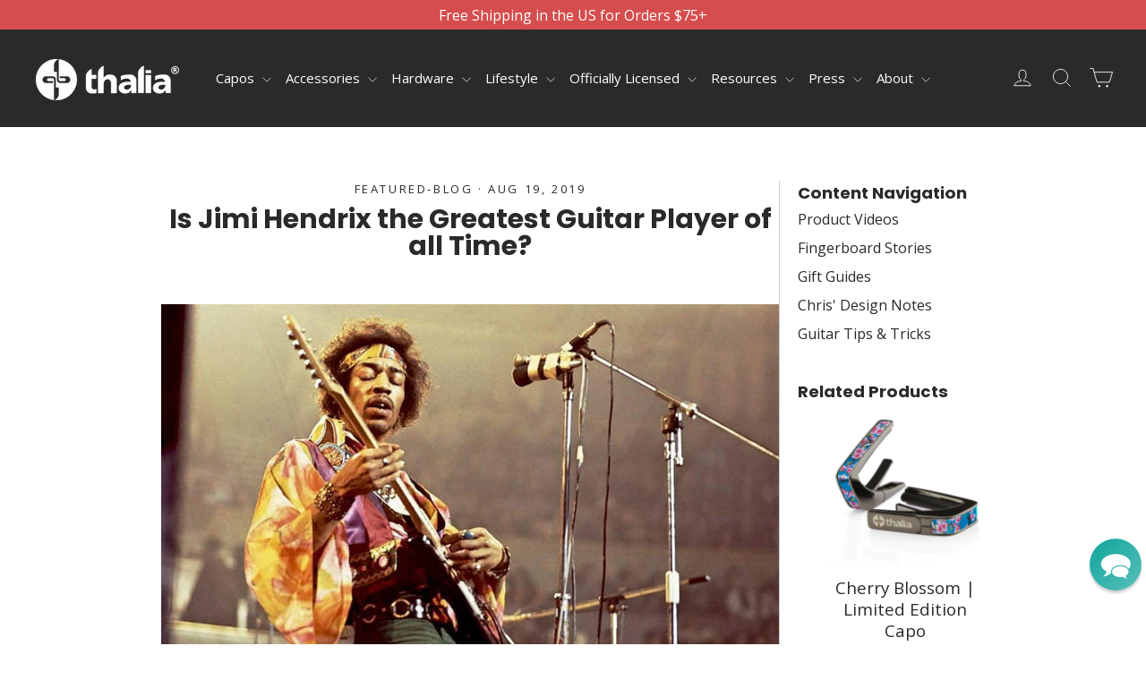

--- FILE ---
content_type: text/html; charset=utf-8
request_url: https://www.thaliacapos.com/blogs/blog/is-jimi-hendrix-the-greatest-guitar-player-of-all-time
body_size: 44112
content:
<!doctype html>
<html class="no-js" lang="en" dir="ltr">
<head>
  <meta charset="utf-8">
  <meta http-equiv="X-UA-Compatible" content="IE=edge,chrome=1">
  <meta name="viewport" content="width=device-width,initial-scale=1">
  <meta name="theme-color" content="#2b2a2a">
  <link rel="canonical" href="https://www.thaliacapos.com/blogs/blog/is-jimi-hendrix-the-greatest-guitar-player-of-all-time">
  <link rel="preconnect" href="https://cdn.shopify.com" crossorigin>
  <link rel="preconnect" href="https://fonts.shopifycdn.com" crossorigin>
  <link rel="dns-prefetch" href="https://productreviews.shopifycdn.com">
  <link rel="dns-prefetch" href="https://ajax.googleapis.com">
  <link rel="dns-prefetch" href="https://maps.googleapis.com">
  <link rel="dns-prefetch" href="https://maps.gstatic.com"><link rel="shortcut icon" href="//www.thaliacapos.com/cdn/shop/files/favicon_32x32.png?v=1613772074" type="image/png" /><title>Is Jimi Hendrix the Greatest Guitar Player of all Time?
&ndash; ThaliaCapos.com
</title>
<meta name="description" content="Recently, I was trawling through some old content in Rolling Stone (I’m a bit of a nerd like that), when I came across this article written in 2015. For the piece RS assembled a “panel of top guitarists and other experts,” including Eddie Van Halen, Ritchie Blackmore, Robbie Krieger and Brian May, to vote for the great"><meta property="og:site_name" content="ThaliaCapos.com">
  <meta property="og:url" content="https://www.thaliacapos.com/blogs/blog/is-jimi-hendrix-the-greatest-guitar-player-of-all-time">
  <meta property="og:title" content="Is Jimi Hendrix the Greatest Guitar Player of all Time?">
  <meta property="og:type" content="article">
  <meta property="og:description" content=""Jimi Hendrix exploded our idea of what rock music could be: He manipulated the guitar, the whammy bar, the studio and the stage." -Tom Morello, Rage Against the Machine"><meta property="og:image" content="http://www.thaliacapos.com/cdn/shop/articles/jimi_hendrix_Blog_Header_1400x_a0590e55-7b4b-47d0-ac0d-ef13b551f613.jpg?v=1563397810">
    <meta property="og:image:secure_url" content="https://www.thaliacapos.com/cdn/shop/articles/jimi_hendrix_Blog_Header_1400x_a0590e55-7b4b-47d0-ac0d-ef13b551f613.jpg?v=1563397810">
    <meta property="og:image:width" content="1280">
    <meta property="og:image:height" content="720"><meta name="twitter:site" content="@ThaliaCapos">
  <meta name="twitter:card" content="summary_large_image">
  <meta name="twitter:title" content="Is Jimi Hendrix the Greatest Guitar Player of all Time?">
  <meta name="twitter:description" content=""Jimi Hendrix exploded our idea of what rock music could be: He manipulated the guitar, the whammy bar, the studio and the stage." -Tom Morello, Rage Against the Machine">
<style data-shopify>@font-face {
  font-family: Poppins;
  font-weight: 700;
  font-style: normal;
  font-display: swap;
  src: url("//www.thaliacapos.com/cdn/fonts/poppins/poppins_n7.56758dcf284489feb014a026f3727f2f20a54626.woff2") format("woff2"),
       url("//www.thaliacapos.com/cdn/fonts/poppins/poppins_n7.f34f55d9b3d3205d2cd6f64955ff4b36f0cfd8da.woff") format("woff");
}

  @font-face {
  font-family: "Open Sans";
  font-weight: 400;
  font-style: normal;
  font-display: swap;
  src: url("//www.thaliacapos.com/cdn/fonts/open_sans/opensans_n4.c32e4d4eca5273f6d4ee95ddf54b5bbb75fc9b61.woff2") format("woff2"),
       url("//www.thaliacapos.com/cdn/fonts/open_sans/opensans_n4.5f3406f8d94162b37bfa232b486ac93ee892406d.woff") format("woff");
}


  @font-face {
  font-family: "Open Sans";
  font-weight: 600;
  font-style: normal;
  font-display: swap;
  src: url("//www.thaliacapos.com/cdn/fonts/open_sans/opensans_n6.15aeff3c913c3fe570c19cdfeed14ce10d09fb08.woff2") format("woff2"),
       url("//www.thaliacapos.com/cdn/fonts/open_sans/opensans_n6.14bef14c75f8837a87f70ce22013cb146ee3e9f3.woff") format("woff");
}

  @font-face {
  font-family: "Open Sans";
  font-weight: 400;
  font-style: italic;
  font-display: swap;
  src: url("//www.thaliacapos.com/cdn/fonts/open_sans/opensans_i4.6f1d45f7a46916cc95c694aab32ecbf7509cbf33.woff2") format("woff2"),
       url("//www.thaliacapos.com/cdn/fonts/open_sans/opensans_i4.4efaa52d5a57aa9a57c1556cc2b7465d18839daa.woff") format("woff");
}

  @font-face {
  font-family: "Open Sans";
  font-weight: 600;
  font-style: italic;
  font-display: swap;
  src: url("//www.thaliacapos.com/cdn/fonts/open_sans/opensans_i6.828bbc1b99433eacd7d50c9f0c1bfe16f27b89a3.woff2") format("woff2"),
       url("//www.thaliacapos.com/cdn/fonts/open_sans/opensans_i6.a79e1402e2bbd56b8069014f43ff9c422c30d057.woff") format("woff");
}

</style><link href="//www.thaliacapos.com/cdn/shop/t/254/assets/theme.css?v=135896713259104627821765211333" rel="stylesheet" type="text/css" media="all" />
  <link href="//www.thaliacapos.com/cdn/shop/t/254/assets/custom.css?v=163306722034043097661765211306" rel="stylesheet" type="text/css" media="all" />
<style data-shopify>:root {
    --typeHeaderPrimary: Poppins;
    --typeHeaderFallback: sans-serif;
    --typeHeaderSize: 30px;
    --typeHeaderWeight: 700;
    --typeHeaderLineHeight: 1;
    --typeHeaderSpacing: 0.0em;

    --typeBasePrimary:"Open Sans";
    --typeBaseFallback:sans-serif;
    --typeBaseSize: 16px;
    --typeBaseWeight: 400;
    --typeBaseLineHeight: 1.4;
    --typeBaseSpacing: 0.0em;

    --iconWeight: 2px;
    --iconLinecaps: miter;
  }

  
.collection-hero__content:before,
  .hero__image-wrapper:before,
  .hero__media:before {
    background-image: linear-gradient(to bottom, rgba(43, 42, 42, 0.0) 0%, rgba(43, 42, 42, 0.0) 40%, rgba(43, 42, 42, 0.62) 100%);
  }

  .skrim__item-content .skrim__overlay:after {
    background-image: linear-gradient(to bottom, rgba(43, 42, 42, 0.0) 30%, rgba(43, 42, 42, 0.62) 100%);
  }

  .placeholder-content {
    background-image: linear-gradient(100deg, #ffffff 40%, #f7f7f7 63%, #ffffff 79%);
  }</style><script>
    document.documentElement.className = document.documentElement.className.replace('no-js', 'js');

    window.theme = window.theme || {};
    theme.routes = {
      home: "/",
      cart: "/cart.js",
      cartPage: "/cart",
      cartAdd: "/cart/add.js",
      cartChange: "/cart/change.js",
      search: "/search",
      predictiveSearch: "/search/suggest"
    };
    theme.strings = {
      soldOut: "Sold Out",
      unavailable: "Unavailable",
      inStockLabel: "In stock, ready to ship",
      oneStockLabel: "Low stock - [count] item left",
      otherStockLabel: "Low stock - [count] items left",
      willNotShipUntil: "Ready to ship [date]",
      willBeInStockAfter: "Back in stock [date]",
      waitingForStock: "Inventory on the way",
      cartSavings: "You're saving [savings]",
      cartEmpty: "Your cart is currently empty.",
      cartTermsConfirmation: "You must agree with the terms and conditions of sales to check out",
      searchCollections: "Collections",
      searchPages: "Pages",
      searchArticles: "Articles",
      maxQuantity: "You can only have [quantity] of [title] in your cart."
    };
    theme.settings = {
      cartType: "drawer",
      isCustomerTemplate: false,
      moneyFormat: "\u003cspan class=money\u003e$ {{amount}}\u003c\/span\u003e",
      predictiveSearch: true,
      predictiveSearchType: null,
      quickView: false,
      themeName: 'Motion',
      themeVersion: "10.4.0"
    };
  </script>

  <script>window.performance && window.performance.mark && window.performance.mark('shopify.content_for_header.start');</script><meta name="google-site-verification" content="Dj7tGMgJeAGc-mCYV96QKp-JlDsRar7qHZpLGUJmzuA">
<meta id="shopify-digital-wallet" name="shopify-digital-wallet" content="/7971743/digital_wallets/dialog">
<meta name="shopify-checkout-api-token" content="82d1e8d70a8cbc7060fd7f07a30edda1">
<meta id="in-context-paypal-metadata" data-shop-id="7971743" data-venmo-supported="true" data-environment="production" data-locale="en_US" data-paypal-v4="true" data-currency="USD">
<link rel="alternate" type="application/atom+xml" title="Feed" href="/blogs/blog.atom" />
<script async="async" src="/checkouts/internal/preloads.js?locale=en-US"></script>
<link rel="preconnect" href="https://shop.app" crossorigin="anonymous">
<script async="async" src="https://shop.app/checkouts/internal/preloads.js?locale=en-US&shop_id=7971743" crossorigin="anonymous"></script>
<script id="apple-pay-shop-capabilities" type="application/json">{"shopId":7971743,"countryCode":"US","currencyCode":"USD","merchantCapabilities":["supports3DS"],"merchantId":"gid:\/\/shopify\/Shop\/7971743","merchantName":"ThaliaCapos.com","requiredBillingContactFields":["postalAddress","email"],"requiredShippingContactFields":["postalAddress","email"],"shippingType":"shipping","supportedNetworks":["visa","masterCard","amex","discover","elo","jcb"],"total":{"type":"pending","label":"ThaliaCapos.com","amount":"1.00"},"shopifyPaymentsEnabled":true,"supportsSubscriptions":true}</script>
<script id="shopify-features" type="application/json">{"accessToken":"82d1e8d70a8cbc7060fd7f07a30edda1","betas":["rich-media-storefront-analytics"],"domain":"www.thaliacapos.com","predictiveSearch":true,"shopId":7971743,"locale":"en"}</script>
<script>var Shopify = Shopify || {};
Shopify.shop = "thalia-capos.myshopify.com";
Shopify.locale = "en";
Shopify.currency = {"active":"USD","rate":"1.0"};
Shopify.country = "US";
Shopify.theme = {"name":"CartIssue[ST-08-12-25]","id":183641243927,"schema_name":"Motion","schema_version":"10.4.0","theme_store_id":847,"role":"main"};
Shopify.theme.handle = "null";
Shopify.theme.style = {"id":null,"handle":null};
Shopify.cdnHost = "www.thaliacapos.com/cdn";
Shopify.routes = Shopify.routes || {};
Shopify.routes.root = "/";</script>
<script type="module">!function(o){(o.Shopify=o.Shopify||{}).modules=!0}(window);</script>
<script>!function(o){function n(){var o=[];function n(){o.push(Array.prototype.slice.apply(arguments))}return n.q=o,n}var t=o.Shopify=o.Shopify||{};t.loadFeatures=n(),t.autoloadFeatures=n()}(window);</script>
<script>
  window.ShopifyPay = window.ShopifyPay || {};
  window.ShopifyPay.apiHost = "shop.app\/pay";
  window.ShopifyPay.redirectState = null;
</script>
<script id="shop-js-analytics" type="application/json">{"pageType":"article"}</script>
<script defer="defer" async type="module" src="//www.thaliacapos.com/cdn/shopifycloud/shop-js/modules/v2/client.init-shop-cart-sync_C5BV16lS.en.esm.js"></script>
<script defer="defer" async type="module" src="//www.thaliacapos.com/cdn/shopifycloud/shop-js/modules/v2/chunk.common_CygWptCX.esm.js"></script>
<script type="module">
  await import("//www.thaliacapos.com/cdn/shopifycloud/shop-js/modules/v2/client.init-shop-cart-sync_C5BV16lS.en.esm.js");
await import("//www.thaliacapos.com/cdn/shopifycloud/shop-js/modules/v2/chunk.common_CygWptCX.esm.js");

  window.Shopify.SignInWithShop?.initShopCartSync?.({"fedCMEnabled":true,"windoidEnabled":true});

</script>
<script>
  window.Shopify = window.Shopify || {};
  if (!window.Shopify.featureAssets) window.Shopify.featureAssets = {};
  window.Shopify.featureAssets['shop-js'] = {"shop-cart-sync":["modules/v2/client.shop-cart-sync_ZFArdW7E.en.esm.js","modules/v2/chunk.common_CygWptCX.esm.js"],"init-fed-cm":["modules/v2/client.init-fed-cm_CmiC4vf6.en.esm.js","modules/v2/chunk.common_CygWptCX.esm.js"],"shop-button":["modules/v2/client.shop-button_tlx5R9nI.en.esm.js","modules/v2/chunk.common_CygWptCX.esm.js"],"shop-cash-offers":["modules/v2/client.shop-cash-offers_DOA2yAJr.en.esm.js","modules/v2/chunk.common_CygWptCX.esm.js","modules/v2/chunk.modal_D71HUcav.esm.js"],"init-windoid":["modules/v2/client.init-windoid_sURxWdc1.en.esm.js","modules/v2/chunk.common_CygWptCX.esm.js"],"shop-toast-manager":["modules/v2/client.shop-toast-manager_ClPi3nE9.en.esm.js","modules/v2/chunk.common_CygWptCX.esm.js"],"init-shop-email-lookup-coordinator":["modules/v2/client.init-shop-email-lookup-coordinator_B8hsDcYM.en.esm.js","modules/v2/chunk.common_CygWptCX.esm.js"],"init-shop-cart-sync":["modules/v2/client.init-shop-cart-sync_C5BV16lS.en.esm.js","modules/v2/chunk.common_CygWptCX.esm.js"],"avatar":["modules/v2/client.avatar_BTnouDA3.en.esm.js"],"pay-button":["modules/v2/client.pay-button_FdsNuTd3.en.esm.js","modules/v2/chunk.common_CygWptCX.esm.js"],"init-customer-accounts":["modules/v2/client.init-customer-accounts_DxDtT_ad.en.esm.js","modules/v2/client.shop-login-button_C5VAVYt1.en.esm.js","modules/v2/chunk.common_CygWptCX.esm.js","modules/v2/chunk.modal_D71HUcav.esm.js"],"init-shop-for-new-customer-accounts":["modules/v2/client.init-shop-for-new-customer-accounts_ChsxoAhi.en.esm.js","modules/v2/client.shop-login-button_C5VAVYt1.en.esm.js","modules/v2/chunk.common_CygWptCX.esm.js","modules/v2/chunk.modal_D71HUcav.esm.js"],"shop-login-button":["modules/v2/client.shop-login-button_C5VAVYt1.en.esm.js","modules/v2/chunk.common_CygWptCX.esm.js","modules/v2/chunk.modal_D71HUcav.esm.js"],"init-customer-accounts-sign-up":["modules/v2/client.init-customer-accounts-sign-up_CPSyQ0Tj.en.esm.js","modules/v2/client.shop-login-button_C5VAVYt1.en.esm.js","modules/v2/chunk.common_CygWptCX.esm.js","modules/v2/chunk.modal_D71HUcav.esm.js"],"shop-follow-button":["modules/v2/client.shop-follow-button_Cva4Ekp9.en.esm.js","modules/v2/chunk.common_CygWptCX.esm.js","modules/v2/chunk.modal_D71HUcav.esm.js"],"checkout-modal":["modules/v2/client.checkout-modal_BPM8l0SH.en.esm.js","modules/v2/chunk.common_CygWptCX.esm.js","modules/v2/chunk.modal_D71HUcav.esm.js"],"lead-capture":["modules/v2/client.lead-capture_Bi8yE_yS.en.esm.js","modules/v2/chunk.common_CygWptCX.esm.js","modules/v2/chunk.modal_D71HUcav.esm.js"],"shop-login":["modules/v2/client.shop-login_D6lNrXab.en.esm.js","modules/v2/chunk.common_CygWptCX.esm.js","modules/v2/chunk.modal_D71HUcav.esm.js"],"payment-terms":["modules/v2/client.payment-terms_CZxnsJam.en.esm.js","modules/v2/chunk.common_CygWptCX.esm.js","modules/v2/chunk.modal_D71HUcav.esm.js"]};
</script>
<script>(function() {
  var isLoaded = false;
  function asyncLoad() {
    if (isLoaded) return;
    isLoaded = true;
    var urls = ["https:\/\/productoptions.w3apps.co\/js\/options.js?shop=thalia-capos.myshopify.com","\/\/cdn.shopify.com\/proxy\/f192ba12c85731245d2b293a1d128d4ca3fea6c0d932ef38cf8ebf1fb960112b\/static.cdn.printful.com\/static\/js\/external\/shopify-product-customizer.js?v=0.28\u0026shop=thalia-capos.myshopify.com\u0026sp-cache-control=cHVibGljLCBtYXgtYWdlPTkwMA","https:\/\/customer-first-focus.b-cdn.net\/cffOrderifyLoader_min.js?shop=thalia-capos.myshopify.com","\/\/backinstock.useamp.com\/widget\/10821_1767153799.js?category=bis\u0026v=6\u0026shop=thalia-capos.myshopify.com","https:\/\/app.lumise.com\/app\/lumise.js?shop=thalia-capos.myshopify.com"];
    for (var i = 0; i < urls.length; i++) {
      var s = document.createElement('script');
      s.type = 'text/javascript';
      s.async = true;
      s.src = urls[i];
      var x = document.getElementsByTagName('script')[0];
      x.parentNode.insertBefore(s, x);
    }
  };
  if(window.attachEvent) {
    window.attachEvent('onload', asyncLoad);
  } else {
    window.addEventListener('load', asyncLoad, false);
  }
})();</script>
<script id="__st">var __st={"a":7971743,"offset":-28800,"reqid":"f0d30388-2ceb-4725-8887-8c5dfdd3c51b-1768726186","pageurl":"www.thaliacapos.com\/blogs\/blog\/is-jimi-hendrix-the-greatest-guitar-player-of-all-time","s":"articles-30705287239","u":"6a9ae0d39856","p":"article","rtyp":"article","rid":30705287239};</script>
<script>window.ShopifyPaypalV4VisibilityTracking = true;</script>
<script id="captcha-bootstrap">!function(){'use strict';const t='contact',e='account',n='new_comment',o=[[t,t],['blogs',n],['comments',n],[t,'customer']],c=[[e,'customer_login'],[e,'guest_login'],[e,'recover_customer_password'],[e,'create_customer']],r=t=>t.map((([t,e])=>`form[action*='/${t}']:not([data-nocaptcha='true']) input[name='form_type'][value='${e}']`)).join(','),a=t=>()=>t?[...document.querySelectorAll(t)].map((t=>t.form)):[];function s(){const t=[...o],e=r(t);return a(e)}const i='password',u='form_key',d=['recaptcha-v3-token','g-recaptcha-response','h-captcha-response',i],f=()=>{try{return window.sessionStorage}catch{return}},m='__shopify_v',_=t=>t.elements[u];function p(t,e,n=!1){try{const o=window.sessionStorage,c=JSON.parse(o.getItem(e)),{data:r}=function(t){const{data:e,action:n}=t;return t[m]||n?{data:e,action:n}:{data:t,action:n}}(c);for(const[e,n]of Object.entries(r))t.elements[e]&&(t.elements[e].value=n);n&&o.removeItem(e)}catch(o){console.error('form repopulation failed',{error:o})}}const l='form_type',E='cptcha';function T(t){t.dataset[E]=!0}const w=window,h=w.document,L='Shopify',v='ce_forms',y='captcha';let A=!1;((t,e)=>{const n=(g='f06e6c50-85a8-45c8-87d0-21a2b65856fe',I='https://cdn.shopify.com/shopifycloud/storefront-forms-hcaptcha/ce_storefront_forms_captcha_hcaptcha.v1.5.2.iife.js',D={infoText:'Protected by hCaptcha',privacyText:'Privacy',termsText:'Terms'},(t,e,n)=>{const o=w[L][v],c=o.bindForm;if(c)return c(t,g,e,D).then(n);var r;o.q.push([[t,g,e,D],n]),r=I,A||(h.body.append(Object.assign(h.createElement('script'),{id:'captcha-provider',async:!0,src:r})),A=!0)});var g,I,D;w[L]=w[L]||{},w[L][v]=w[L][v]||{},w[L][v].q=[],w[L][y]=w[L][y]||{},w[L][y].protect=function(t,e){n(t,void 0,e),T(t)},Object.freeze(w[L][y]),function(t,e,n,w,h,L){const[v,y,A,g]=function(t,e,n){const i=e?o:[],u=t?c:[],d=[...i,...u],f=r(d),m=r(i),_=r(d.filter((([t,e])=>n.includes(e))));return[a(f),a(m),a(_),s()]}(w,h,L),I=t=>{const e=t.target;return e instanceof HTMLFormElement?e:e&&e.form},D=t=>v().includes(t);t.addEventListener('submit',(t=>{const e=I(t);if(!e)return;const n=D(e)&&!e.dataset.hcaptchaBound&&!e.dataset.recaptchaBound,o=_(e),c=g().includes(e)&&(!o||!o.value);(n||c)&&t.preventDefault(),c&&!n&&(function(t){try{if(!f())return;!function(t){const e=f();if(!e)return;const n=_(t);if(!n)return;const o=n.value;o&&e.removeItem(o)}(t);const e=Array.from(Array(32),(()=>Math.random().toString(36)[2])).join('');!function(t,e){_(t)||t.append(Object.assign(document.createElement('input'),{type:'hidden',name:u})),t.elements[u].value=e}(t,e),function(t,e){const n=f();if(!n)return;const o=[...t.querySelectorAll(`input[type='${i}']`)].map((({name:t})=>t)),c=[...d,...o],r={};for(const[a,s]of new FormData(t).entries())c.includes(a)||(r[a]=s);n.setItem(e,JSON.stringify({[m]:1,action:t.action,data:r}))}(t,e)}catch(e){console.error('failed to persist form',e)}}(e),e.submit())}));const S=(t,e)=>{t&&!t.dataset[E]&&(n(t,e.some((e=>e===t))),T(t))};for(const o of['focusin','change'])t.addEventListener(o,(t=>{const e=I(t);D(e)&&S(e,y())}));const B=e.get('form_key'),M=e.get(l),P=B&&M;t.addEventListener('DOMContentLoaded',(()=>{const t=y();if(P)for(const e of t)e.elements[l].value===M&&p(e,B);[...new Set([...A(),...v().filter((t=>'true'===t.dataset.shopifyCaptcha))])].forEach((e=>S(e,t)))}))}(h,new URLSearchParams(w.location.search),n,t,e,['guest_login'])})(!0,!0)}();</script>
<script integrity="sha256-4kQ18oKyAcykRKYeNunJcIwy7WH5gtpwJnB7kiuLZ1E=" data-source-attribution="shopify.loadfeatures" defer="defer" src="//www.thaliacapos.com/cdn/shopifycloud/storefront/assets/storefront/load_feature-a0a9edcb.js" crossorigin="anonymous"></script>
<script crossorigin="anonymous" defer="defer" src="//www.thaliacapos.com/cdn/shopifycloud/storefront/assets/shopify_pay/storefront-65b4c6d7.js?v=20250812"></script>
<script data-source-attribution="shopify.dynamic_checkout.dynamic.init">var Shopify=Shopify||{};Shopify.PaymentButton=Shopify.PaymentButton||{isStorefrontPortableWallets:!0,init:function(){window.Shopify.PaymentButton.init=function(){};var t=document.createElement("script");t.src="https://www.thaliacapos.com/cdn/shopifycloud/portable-wallets/latest/portable-wallets.en.js",t.type="module",document.head.appendChild(t)}};
</script>
<script data-source-attribution="shopify.dynamic_checkout.buyer_consent">
  function portableWalletsHideBuyerConsent(e){var t=document.getElementById("shopify-buyer-consent"),n=document.getElementById("shopify-subscription-policy-button");t&&n&&(t.classList.add("hidden"),t.setAttribute("aria-hidden","true"),n.removeEventListener("click",e))}function portableWalletsShowBuyerConsent(e){var t=document.getElementById("shopify-buyer-consent"),n=document.getElementById("shopify-subscription-policy-button");t&&n&&(t.classList.remove("hidden"),t.removeAttribute("aria-hidden"),n.addEventListener("click",e))}window.Shopify?.PaymentButton&&(window.Shopify.PaymentButton.hideBuyerConsent=portableWalletsHideBuyerConsent,window.Shopify.PaymentButton.showBuyerConsent=portableWalletsShowBuyerConsent);
</script>
<script data-source-attribution="shopify.dynamic_checkout.cart.bootstrap">document.addEventListener("DOMContentLoaded",(function(){function t(){return document.querySelector("shopify-accelerated-checkout-cart, shopify-accelerated-checkout")}if(t())Shopify.PaymentButton.init();else{new MutationObserver((function(e,n){t()&&(Shopify.PaymentButton.init(),n.disconnect())})).observe(document.body,{childList:!0,subtree:!0})}}));
</script>
<script id='scb4127' type='text/javascript' async='' src='https://www.thaliacapos.com/cdn/shopifycloud/privacy-banner/storefront-banner.js'></script><link id="shopify-accelerated-checkout-styles" rel="stylesheet" media="screen" href="https://www.thaliacapos.com/cdn/shopifycloud/portable-wallets/latest/accelerated-checkout-backwards-compat.css" crossorigin="anonymous">
<style id="shopify-accelerated-checkout-cart">
        #shopify-buyer-consent {
  margin-top: 1em;
  display: inline-block;
  width: 100%;
}

#shopify-buyer-consent.hidden {
  display: none;
}

#shopify-subscription-policy-button {
  background: none;
  border: none;
  padding: 0;
  text-decoration: underline;
  font-size: inherit;
  cursor: pointer;
}

#shopify-subscription-policy-button::before {
  box-shadow: none;
}

      </style>

<script>window.performance && window.performance.mark && window.performance.mark('shopify.content_for_header.end');</script>

  <script src="//www.thaliacapos.com/cdn/shop/t/254/assets/vendor-scripts-v14.js" defer="defer"></script><link rel="stylesheet" href="//www.thaliacapos.com/cdn/shop/t/254/assets/country-flags.css"><script src="//www.thaliacapos.com/cdn/shop/t/254/assets/theme.js?v=72257003898527160371765212273" defer="defer"></script>



  <style rel='text/css'>.options-hidden{display:none!important} .product-options-checkbox, .product-options-radiobutton{min-height:auto !important}</style>
  <script type='text/javascript' src="//www.thaliacapos.com/cdn/shopifycloud/storefront/assets/themes_support/api.jquery-7ab1a3a4.js" defer='defer'></script>























<link href="//www.thaliacapos.com/cdn/shop/t/254/assets/w3-customizer-styles.css?v=157380086666928862211765211310" rel="stylesheet" type="text/css" media="all" />


<script src="//www.thaliacapos.com/cdn/shop/t/254/assets/w3-customizer-scripts.js?v=158572317654005488221765211310" defer="defer"></script>
<style data-shopify>
    @font-face {
      font-family: 'turbo';
      src: url("https://cdn.shopify.com/s/files/1/0797/1743/files/turbo.eot?v=1718794403");
      src: url("https://cdn.shopify.com/s/files/1/0797/1743/files/turbo.eot?v=1718794403") format("embedded-opentype"), 
        url("https://cdn.shopify.com/s/files/1/0797/1743/files/turbo.woff?v=1718794403") format("woff"),
        url("https://cdn.shopify.com/s/files/1/0797/1743/files/turbo.ttf?v=1718794404") format("truetype"),
        url("https://cdn.shopify.com/s/files/1/0797/1743/t/242/assets/turbo.svg?v=1718794557") format("svg");
      font-weight: normal;
      font-style: normal;
    }

  </style>

  
<!-- BEGIN app block: shopify://apps/reamaze-live-chat-helpdesk/blocks/reamaze-config/ef7a830c-d722-47c6-883b-11db06c95733 -->

  <script type="text/javascript" async src="https://cdn.reamaze.com/assets/reamaze-loader.js"></script>

  <script type="text/javascript">
    var _support = _support || { 'ui': {}, 'user': {} };
    _support.account = 'thaliabrands';
  </script>

  

  
    <!-- reamaze_embeddable_14202_s -->
<!-- Embeddable - Thalia Brands, Inc. Chat / Contact Form Shoutbox -->
<script type="text/javascript">
  var _support = _support || { 'ui': {}, 'user': {} };
  _support['account'] = 'thaliabrands';
  _support['ui']['contactMode'] = 'default';
  _support['ui']['enableKb'] = 'true';
  _support['ui']['styles'] = {
    widgetColor: 'rgb(3, 161, 150)',
    gradient: true,
  };
  _support['ui']['shoutboxFacesMode'] = 'default';
  _support['ui']['shoutboxHeaderLogo'] = true;
  _support['ui']['widget'] = {
    icon: 'chat',
    displayOn: 'all',
    fontSize: 'default',
    allowBotProcessing: true,
    slug: 'thalia-brands-inc-chat-slash-contact-form-shoutbox',
    label: {
      text: 'Hi, let us know if we can help with anything!',
      mode: "none",
      delay: 0,
      duration: 15,
    },
    position: {
      bottom: '60px',
      right: '5px'
    },
    mobilePosition: {
      bottom: '60px',
      right: '5px'
    }
  };
  _support['apps'] = {
    recentConversations: {},
    faq: {"enabled":true,"header":"Have a Question?"},
    orders: {"enabled":true}
  };
</script>
<!-- reamaze_embeddable_14202_e -->

  
    <!-- reamaze_cue_5056_s -->
<!-- Cue - Website Abandonment -->
<script type="text/javascript">
  var _support = _support || { 'ui': {}, 'user': {} };
  _support.outbounds = _support.outbounds || [];
  _support.outbounds.push({
    id: "5056",
    name: "Website Abandonment",
    message: "Before you leave, would you like to chat with someone on our team?  We are happy to help!",
    sound: true,
    transient: true,
    botsEnabled: false,
    disableCueClick: false,
    enableCustomFields: false,
    start: "",
    end: "",
    user: {
      type: "team"
    },
    rules: [
      {
        type: "leavingSite",
        op: "isTrue",
      },
    ],
  });
</script>
<!-- reamaze_cue_5056_e -->

  
    <!-- reamaze_cue_5055_s -->
<!-- Cue - Welcome Message -->
<script type="text/javascript">
  var _support = _support || { 'ui': {}, 'user': {} };
  _support.outbounds = _support.outbounds || [];
  _support.outbounds.push({
    id: "5055",
    name: "Welcome Message",
    message: "Thanks for visiting! Please let us know if we can help :)",
    sound: true,
    transient: true,
    botsEnabled: false,
    disableCueClick: false,
    enableCustomFields: false,
    start: "",
    end: "",
    user: {
      type: "team"
    },
    rules: [
      {
        type: "timeOnSite",
        op: "greaterThan",
        value: "30s",
      },
    ],
  });
</script>
<!-- reamaze_cue_5055_e -->

  





<!-- END app block --><!-- BEGIN app block: shopify://apps/judge-me-reviews/blocks/judgeme_core/61ccd3b1-a9f2-4160-9fe9-4fec8413e5d8 --><!-- Start of Judge.me Core -->






<link rel="dns-prefetch" href="https://cdnwidget.judge.me">
<link rel="dns-prefetch" href="https://cdn.judge.me">
<link rel="dns-prefetch" href="https://cdn1.judge.me">
<link rel="dns-prefetch" href="https://api.judge.me">

<script data-cfasync='false' class='jdgm-settings-script'>window.jdgmSettings={"pagination":5,"disable_web_reviews":false,"badge_no_review_text":"No reviews","badge_n_reviews_text":"{{ n }} review/reviews","badge_star_color":"#339999","hide_badge_preview_if_no_reviews":true,"badge_hide_text":false,"enforce_center_preview_badge":false,"widget_title":"CONSUMER REVIEWS","widget_open_form_text":"Write a review","widget_close_form_text":"Cancel review","widget_refresh_page_text":"Refresh page","widget_summary_text":"CONSUMER REVIEWS","widget_no_review_text":"CONSUMER REVIEWS","widget_name_field_text":"Display name","widget_verified_name_field_text":"Verified Name (public)","widget_name_placeholder_text":"Display name","widget_required_field_error_text":"This field is required.","widget_email_field_text":"Email address","widget_verified_email_field_text":"Verified Email (private, can not be edited)","widget_email_placeholder_text":"Your email address","widget_email_field_error_text":"Please enter a valid email address.","widget_rating_field_text":"Rating","widget_review_title_field_text":"Review Title","widget_review_title_placeholder_text":"Give your review a title","widget_review_body_field_text":"Review content","widget_review_body_placeholder_text":"Start writing here...","widget_pictures_field_text":"Picture/Video (optional)","widget_submit_review_text":"Submit Review","widget_submit_verified_review_text":"Submit Verified Review","widget_submit_success_msg_with_auto_publish":"Thank you! Please refresh the page in a few moments to see your review. You can remove or edit your review by logging into \u003ca href='https://judge.me/login' target='_blank' rel='nofollow noopener'\u003eJudge.me\u003c/a\u003e","widget_submit_success_msg_no_auto_publish":"Thank you! Your review will be published as soon as it is approved by the shop admin. You can remove or edit your review by logging into \u003ca href='https://judge.me/login' target='_blank' rel='nofollow noopener'\u003eJudge.me\u003c/a\u003e","widget_show_default_reviews_out_of_total_text":"Showing {{ n_reviews_shown }} out of {{ n_reviews }} reviews.","widget_show_all_link_text":"Show all","widget_show_less_link_text":"Show less","widget_author_said_text":"{{ reviewer_name }} said:","widget_days_text":"{{ n }} days ago","widget_weeks_text":"{{ n }} week/weeks ago","widget_months_text":"{{ n }} month/months ago","widget_years_text":"{{ n }} year/years ago","widget_yesterday_text":"Yesterday","widget_today_text":"Today","widget_replied_text":"\u003e\u003e {{ shop_name }} replied:","widget_read_more_text":"Read more","widget_reviewer_name_as_initial":"last_initial","widget_rating_filter_color":"","widget_rating_filter_see_all_text":"See all reviews","widget_sorting_most_recent_text":"Most Recent","widget_sorting_highest_rating_text":"Highest Rating","widget_sorting_lowest_rating_text":"Lowest Rating","widget_sorting_with_pictures_text":"Only Pictures","widget_sorting_most_helpful_text":"Most Helpful","widget_open_question_form_text":"Ask a question","widget_reviews_subtab_text":"Reviews","widget_questions_subtab_text":"Questions","widget_question_label_text":"Question","widget_answer_label_text":"Answer","widget_question_placeholder_text":"Write your question here","widget_submit_question_text":"Submit Question","widget_question_submit_success_text":"Thank you for your question! We will notify you once it gets answered.","widget_star_color":"#339999","verified_badge_text":"Verified","verified_badge_bg_color":"","verified_badge_text_color":"","verified_badge_placement":"left-of-reviewer-name","widget_review_max_height":3,"widget_hide_border":false,"widget_social_share":false,"widget_thumb":false,"widget_review_location_show":false,"widget_location_format":"country_iso_code","all_reviews_include_out_of_store_products":true,"all_reviews_out_of_store_text":"(out of store)","all_reviews_pagination":100,"all_reviews_product_name_prefix_text":"about","enable_review_pictures":true,"enable_question_anwser":false,"widget_theme":"carousel","review_date_format":"mm/dd/yyyy","default_sort_method":"most-helpful","widget_product_reviews_subtab_text":"Product Reviews","widget_shop_reviews_subtab_text":"Shop Reviews","widget_other_products_reviews_text":"Reviews for other products","widget_store_reviews_subtab_text":"Store reviews","widget_no_store_reviews_text":"This store hasn't received any reviews yet","widget_web_restriction_product_reviews_text":"This product hasn't received any reviews yet","widget_no_items_text":"No items found","widget_show_more_text":"Show more","widget_write_a_store_review_text":"Write a Store Review","widget_other_languages_heading":"Reviews in Other Languages","widget_translate_review_text":"Translate review to {{ language }}","widget_translating_review_text":"Translating...","widget_show_original_translation_text":"Show original ({{ language }})","widget_translate_review_failed_text":"Review couldn't be translated.","widget_translate_review_retry_text":"Retry","widget_translate_review_try_again_later_text":"Try again later","show_product_url_for_grouped_product":false,"widget_sorting_pictures_first_text":"Pictures First","show_pictures_on_all_rev_page_mobile":false,"show_pictures_on_all_rev_page_desktop":false,"floating_tab_hide_mobile_install_preference":false,"floating_tab_button_name":"★ Reviews","floating_tab_title":"Let customers speak for us","floating_tab_button_color":"","floating_tab_button_background_color":"","floating_tab_url":"","floating_tab_url_enabled":false,"floating_tab_tab_style":"text","all_reviews_text_badge_text":"Customers rate us {{ shop.metafields.judgeme.all_reviews_rating | round: 1 }}/5 based on {{ shop.metafields.judgeme.all_reviews_count }} reviews.","all_reviews_text_badge_text_branded_style":"{{ shop.metafields.judgeme.all_reviews_rating | round: 1 }} out of 5 stars based on {{ shop.metafields.judgeme.all_reviews_count }} reviews","is_all_reviews_text_badge_a_link":true,"show_stars_for_all_reviews_text_badge":true,"all_reviews_text_badge_url":"","all_reviews_text_style":"text","all_reviews_text_color_style":"monochromatic_version","all_reviews_text_color":"#333333","all_reviews_text_show_jm_brand":true,"featured_carousel_show_header":true,"featured_carousel_title":"Let customers speak for us","testimonials_carousel_title":"Customers are saying","videos_carousel_title":"Real customer stories","cards_carousel_title":"Customers are saying","featured_carousel_count_text":"from {{ n }} reviews","featured_carousel_add_link_to_all_reviews_page":false,"featured_carousel_url":"","featured_carousel_show_images":true,"featured_carousel_autoslide_interval":5,"featured_carousel_arrows_on_the_sides":false,"featured_carousel_height":250,"featured_carousel_width":90,"featured_carousel_image_size":0,"featured_carousel_image_height":250,"featured_carousel_arrow_color":"#eeeeee","verified_count_badge_style":"vintage","verified_count_badge_orientation":"horizontal","verified_count_badge_color_style":"judgeme_brand_color","verified_count_badge_color":"#108474","is_verified_count_badge_a_link":false,"verified_count_badge_url":"","verified_count_badge_show_jm_brand":true,"widget_rating_preset_default":5,"widget_first_sub_tab":"product-reviews","widget_show_histogram":true,"widget_histogram_use_custom_color":false,"widget_pagination_use_custom_color":false,"widget_star_use_custom_color":true,"widget_verified_badge_use_custom_color":false,"widget_write_review_use_custom_color":false,"picture_reminder_submit_button":"Upload Pictures","enable_review_videos":true,"mute_video_by_default":false,"widget_sorting_videos_first_text":"Videos First","widget_review_pending_text":"Pending","featured_carousel_items_for_large_screen":3,"social_share_options_order":"Facebook,Twitter","remove_microdata_snippet":true,"disable_json_ld":false,"enable_json_ld_products":false,"preview_badge_show_question_text":false,"preview_badge_no_question_text":"No questions","preview_badge_n_question_text":"{{ number_of_questions }} question/questions","qa_badge_show_icon":false,"qa_badge_position":"same-row","remove_judgeme_branding":false,"widget_add_search_bar":false,"widget_search_bar_placeholder":"Search","widget_sorting_verified_only_text":"Verified only","featured_carousel_theme":"aligned","featured_carousel_show_rating":true,"featured_carousel_show_title":true,"featured_carousel_show_body":true,"featured_carousel_show_date":false,"featured_carousel_show_reviewer":true,"featured_carousel_show_product":false,"featured_carousel_header_background_color":"#108474","featured_carousel_header_text_color":"#ffffff","featured_carousel_name_product_separator":"reviewed","featured_carousel_full_star_background":"#108474","featured_carousel_empty_star_background":"#dadada","featured_carousel_vertical_theme_background":"#f9fafb","featured_carousel_verified_badge_enable":false,"featured_carousel_verified_badge_color":"#108474","featured_carousel_border_style":"round","featured_carousel_review_line_length_limit":3,"featured_carousel_more_reviews_button_text":"Read more reviews","featured_carousel_view_product_button_text":"View product","all_reviews_page_load_reviews_on":"scroll","all_reviews_page_load_more_text":"Load More Reviews","disable_fb_tab_reviews":false,"enable_ajax_cdn_cache":false,"widget_public_name_text":"displayed publicly like","default_reviewer_name":"John Smith","default_reviewer_name_has_non_latin":true,"widget_reviewer_anonymous":"Anonymous","medals_widget_title":"Judge.me Review Medals","medals_widget_background_color":"#f9fafb","medals_widget_position":"footer_all_pages","medals_widget_border_color":"#f9fafb","medals_widget_verified_text_position":"left","medals_widget_use_monochromatic_version":true,"medals_widget_elements_color":"#108474","show_reviewer_avatar":true,"widget_invalid_yt_video_url_error_text":"Not a YouTube video URL","widget_max_length_field_error_text":"Please enter no more than {0} characters.","widget_show_country_flag":false,"widget_show_collected_via_shop_app":true,"widget_verified_by_shop_badge_style":"light","widget_verified_by_shop_text":"Verified by Shop","widget_show_photo_gallery":false,"widget_load_with_code_splitting":true,"widget_ugc_install_preference":false,"widget_ugc_title":"Made by us, Shared by you","widget_ugc_subtitle":"Tag us to see your picture featured in our page","widget_ugc_arrows_color":"#ffffff","widget_ugc_primary_button_text":"Buy Now","widget_ugc_primary_button_background_color":"#108474","widget_ugc_primary_button_text_color":"#ffffff","widget_ugc_primary_button_border_width":"0","widget_ugc_primary_button_border_style":"none","widget_ugc_primary_button_border_color":"#108474","widget_ugc_primary_button_border_radius":"25","widget_ugc_secondary_button_text":"Load More","widget_ugc_secondary_button_background_color":"#ffffff","widget_ugc_secondary_button_text_color":"#108474","widget_ugc_secondary_button_border_width":"2","widget_ugc_secondary_button_border_style":"solid","widget_ugc_secondary_button_border_color":"#108474","widget_ugc_secondary_button_border_radius":"25","widget_ugc_reviews_button_text":"View Reviews","widget_ugc_reviews_button_background_color":"#ffffff","widget_ugc_reviews_button_text_color":"#108474","widget_ugc_reviews_button_border_width":"2","widget_ugc_reviews_button_border_style":"solid","widget_ugc_reviews_button_border_color":"#108474","widget_ugc_reviews_button_border_radius":"25","widget_ugc_reviews_button_link_to":"judgeme-reviews-page","widget_ugc_show_post_date":true,"widget_ugc_max_width":"800","widget_rating_metafield_value_type":true,"widget_primary_color":"#108474","widget_enable_secondary_color":true,"widget_secondary_color":"#0bf5f5","widget_summary_average_rating_text":"{{ average_rating }} out of 5","widget_media_grid_title":"Customer photos \u0026 videos","widget_media_grid_see_more_text":"See more","widget_round_style":false,"widget_show_product_medals":true,"widget_verified_by_judgeme_text":"Verified by Judge.me","widget_show_store_medals":true,"widget_verified_by_judgeme_text_in_store_medals":"Verified by Judge.me","widget_media_field_exceed_quantity_message":"Sorry, we can only accept {{ max_media }} for one review.","widget_media_field_exceed_limit_message":"{{ file_name }} is too large, please select a {{ media_type }} less than {{ size_limit }}MB.","widget_review_submitted_text":"Review Submitted!","widget_question_submitted_text":"Question Submitted!","widget_close_form_text_question":"Cancel","widget_write_your_answer_here_text":"Write your answer here","widget_enabled_branded_link":true,"widget_show_collected_by_judgeme":false,"widget_reviewer_name_color":"","widget_write_review_text_color":"","widget_write_review_bg_color":"","widget_collected_by_judgeme_text":"collected by Judge.me","widget_pagination_type":"standard","widget_load_more_text":"Load More","widget_load_more_color":"#108474","widget_full_review_text":"Full Review","widget_read_more_reviews_text":"Read More Reviews","widget_read_questions_text":"Read Questions","widget_questions_and_answers_text":"Questions \u0026 Answers","widget_verified_by_text":"Verified by","widget_verified_text":"Verified","widget_number_of_reviews_text":"{{ number_of_reviews }} reviews","widget_back_button_text":"Back","widget_next_button_text":"Next","widget_custom_forms_filter_button":"Filters","custom_forms_style":"vertical","widget_show_review_information":false,"how_reviews_are_collected":"How reviews are collected?","widget_show_review_keywords":false,"widget_gdpr_statement":"How we use your data: We'll only contact you about the review you left, and only if necessary. By submitting your review, you agree to Judge.me's \u003ca href='https://judge.me/terms' target='_blank' rel='nofollow noopener'\u003eterms\u003c/a\u003e, \u003ca href='https://judge.me/privacy' target='_blank' rel='nofollow noopener'\u003eprivacy\u003c/a\u003e and \u003ca href='https://judge.me/content-policy' target='_blank' rel='nofollow noopener'\u003econtent\u003c/a\u003e policies.","widget_multilingual_sorting_enabled":false,"widget_translate_review_content_enabled":false,"widget_translate_review_content_method":"manual","popup_widget_review_selection":"automatically_with_pictures","popup_widget_round_border_style":true,"popup_widget_show_title":true,"popup_widget_show_body":true,"popup_widget_show_reviewer":false,"popup_widget_show_product":true,"popup_widget_show_pictures":true,"popup_widget_use_review_picture":true,"popup_widget_show_on_home_page":true,"popup_widget_show_on_product_page":true,"popup_widget_show_on_collection_page":true,"popup_widget_show_on_cart_page":true,"popup_widget_position":"bottom_left","popup_widget_first_review_delay":5,"popup_widget_duration":5,"popup_widget_interval":5,"popup_widget_review_count":5,"popup_widget_hide_on_mobile":true,"review_snippet_widget_round_border_style":true,"review_snippet_widget_card_color":"#FFFFFF","review_snippet_widget_slider_arrows_background_color":"#FFFFFF","review_snippet_widget_slider_arrows_color":"#000000","review_snippet_widget_star_color":"#108474","show_product_variant":false,"all_reviews_product_variant_label_text":"Variant: ","widget_show_verified_branding":false,"widget_ai_summary_title":"Customers say","widget_ai_summary_disclaimer":"AI-powered review summary based on recent customer reviews","widget_show_ai_summary":false,"widget_show_ai_summary_bg":false,"widget_show_review_title_input":true,"redirect_reviewers_invited_via_email":"review_widget","request_store_review_after_product_review":false,"request_review_other_products_in_order":false,"review_form_color_scheme":"default","review_form_corner_style":"square","review_form_star_color":{},"review_form_text_color":"#333333","review_form_background_color":"#ffffff","review_form_field_background_color":"#fafafa","review_form_button_color":{},"review_form_button_text_color":"#ffffff","review_form_modal_overlay_color":"#000000","review_content_screen_title_text":"How would you rate this product?","review_content_introduction_text":"We would love it if you would share a bit about your experience.","store_review_form_title_text":"How would you rate this store?","store_review_form_introduction_text":"We would love it if you would share a bit about your experience.","show_review_guidance_text":true,"one_star_review_guidance_text":"Poor","five_star_review_guidance_text":"Great","customer_information_screen_title_text":"About you","customer_information_introduction_text":"Please tell us more about you.","custom_questions_screen_title_text":"Your experience in more detail","custom_questions_introduction_text":"Here are a few questions to help us understand more about your experience.","review_submitted_screen_title_text":"Thanks for your review!","review_submitted_screen_thank_you_text":"We are processing it and it will appear on the store soon.","review_submitted_screen_email_verification_text":"Please confirm your email by clicking the link we just sent you. This helps us keep reviews authentic.","review_submitted_request_store_review_text":"Would you like to share your experience of shopping with us?","review_submitted_review_other_products_text":"Would you like to review these products?","store_review_screen_title_text":"Would you like to share your experience of shopping with us?","store_review_introduction_text":"We value your feedback and use it to improve. Please share any thoughts or suggestions you have.","reviewer_media_screen_title_picture_text":"Share a picture","reviewer_media_introduction_picture_text":"Upload a photo to support your review.","reviewer_media_screen_title_video_text":"Share a video","reviewer_media_introduction_video_text":"Upload a video to support your review.","reviewer_media_screen_title_picture_or_video_text":"Share a picture or video","reviewer_media_introduction_picture_or_video_text":"Upload a photo or video to support your review.","reviewer_media_youtube_url_text":"Paste your Youtube URL here","advanced_settings_next_step_button_text":"Next","advanced_settings_close_review_button_text":"Close","modal_write_review_flow":false,"write_review_flow_required_text":"Required","write_review_flow_privacy_message_text":"We respect your privacy.","write_review_flow_anonymous_text":"Post review as anonymous","write_review_flow_visibility_text":"This won't be visible to other customers.","write_review_flow_multiple_selection_help_text":"Select as many as you like","write_review_flow_single_selection_help_text":"Select one option","write_review_flow_required_field_error_text":"This field is required","write_review_flow_invalid_email_error_text":"Please enter a valid email address","write_review_flow_max_length_error_text":"Max. {{ max_length }} characters.","write_review_flow_media_upload_text":"\u003cb\u003eClick to upload\u003c/b\u003e or drag and drop","write_review_flow_gdpr_statement":"We'll only contact you about your review if necessary. By submitting your review, you agree to our \u003ca href='https://judge.me/terms' target='_blank' rel='nofollow noopener'\u003eterms and conditions\u003c/a\u003e and \u003ca href='https://judge.me/privacy' target='_blank' rel='nofollow noopener'\u003eprivacy policy\u003c/a\u003e.","rating_only_reviews_enabled":false,"show_negative_reviews_help_screen":false,"new_review_flow_help_screen_rating_threshold":3,"negative_review_resolution_screen_title_text":"Tell us more","negative_review_resolution_text":"Your experience matters to us. If there were issues with your purchase, we're here to help. Feel free to reach out to us, we'd love the opportunity to make things right.","negative_review_resolution_button_text":"Contact us","negative_review_resolution_proceed_with_review_text":"Leave a review","negative_review_resolution_subject":"Issue with purchase from {{ shop_name }}.{{ order_name }}","preview_badge_collection_page_install_status":false,"widget_review_custom_css":"","preview_badge_custom_css":"","preview_badge_stars_count":"5-stars","featured_carousel_custom_css":"","floating_tab_custom_css":"","all_reviews_widget_custom_css":"","medals_widget_custom_css":"","verified_badge_custom_css":"","all_reviews_text_custom_css":"","transparency_badges_collected_via_store_invite":false,"transparency_badges_from_another_provider":false,"transparency_badges_collected_from_store_visitor":false,"transparency_badges_collected_by_verified_review_provider":false,"transparency_badges_earned_reward":false,"transparency_badges_collected_via_store_invite_text":"Review collected via store invitation","transparency_badges_from_another_provider_text":"Review collected from another provider","transparency_badges_collected_from_store_visitor_text":"Review collected from a store visitor","transparency_badges_written_in_google_text":"Review written in Google","transparency_badges_written_in_etsy_text":"Review written in Etsy","transparency_badges_written_in_shop_app_text":"Review written in Shop App","transparency_badges_earned_reward_text":"Review earned a reward for future purchase","product_review_widget_per_page":10,"widget_store_review_label_text":"Review about the store","checkout_comment_extension_title_on_product_page":"Customer Comments","checkout_comment_extension_num_latest_comment_show":5,"checkout_comment_extension_format":"name_and_timestamp","checkout_comment_customer_name":"last_initial","checkout_comment_comment_notification":true,"preview_badge_collection_page_install_preference":true,"preview_badge_home_page_install_preference":false,"preview_badge_product_page_install_preference":true,"review_widget_install_preference":"","review_carousel_install_preference":false,"floating_reviews_tab_install_preference":"none","verified_reviews_count_badge_install_preference":false,"all_reviews_text_install_preference":false,"review_widget_best_location":true,"judgeme_medals_install_preference":false,"review_widget_revamp_enabled":false,"review_widget_qna_enabled":false,"review_widget_header_theme":"minimal","review_widget_widget_title_enabled":true,"review_widget_header_text_size":"medium","review_widget_header_text_weight":"regular","review_widget_average_rating_style":"compact","review_widget_bar_chart_enabled":true,"review_widget_bar_chart_type":"numbers","review_widget_bar_chart_style":"standard","review_widget_expanded_media_gallery_enabled":false,"review_widget_reviews_section_theme":"standard","review_widget_image_style":"thumbnails","review_widget_review_image_ratio":"square","review_widget_stars_size":"medium","review_widget_verified_badge":"standard_text","review_widget_review_title_text_size":"medium","review_widget_review_text_size":"medium","review_widget_review_text_length":"medium","review_widget_number_of_columns_desktop":3,"review_widget_carousel_transition_speed":5,"review_widget_custom_questions_answers_display":"always","review_widget_button_text_color":"#FFFFFF","review_widget_text_color":"#000000","review_widget_lighter_text_color":"#7B7B7B","review_widget_corner_styling":"soft","review_widget_review_word_singular":"review","review_widget_review_word_plural":"reviews","review_widget_voting_label":"Helpful?","review_widget_shop_reply_label":"Reply from {{ shop_name }}:","review_widget_filters_title":"Filters","qna_widget_question_word_singular":"Question","qna_widget_question_word_plural":"Questions","qna_widget_answer_reply_label":"Answer from {{ answerer_name }}:","qna_content_screen_title_text":"Ask a question about this product","qna_widget_question_required_field_error_text":"Please enter your question.","qna_widget_flow_gdpr_statement":"We'll only contact you about your question if necessary. By submitting your question, you agree to our \u003ca href='https://judge.me/terms' target='_blank' rel='nofollow noopener'\u003eterms and conditions\u003c/a\u003e and \u003ca href='https://judge.me/privacy' target='_blank' rel='nofollow noopener'\u003eprivacy policy\u003c/a\u003e.","qna_widget_question_submitted_text":"Thanks for your question!","qna_widget_close_form_text_question":"Close","qna_widget_question_submit_success_text":"We’ll notify you by email when your question is answered.","all_reviews_widget_v2025_enabled":false,"all_reviews_widget_v2025_header_theme":"default","all_reviews_widget_v2025_widget_title_enabled":true,"all_reviews_widget_v2025_header_text_size":"medium","all_reviews_widget_v2025_header_text_weight":"regular","all_reviews_widget_v2025_average_rating_style":"compact","all_reviews_widget_v2025_bar_chart_enabled":true,"all_reviews_widget_v2025_bar_chart_type":"numbers","all_reviews_widget_v2025_bar_chart_style":"standard","all_reviews_widget_v2025_expanded_media_gallery_enabled":false,"all_reviews_widget_v2025_show_store_medals":true,"all_reviews_widget_v2025_show_photo_gallery":true,"all_reviews_widget_v2025_show_review_keywords":false,"all_reviews_widget_v2025_show_ai_summary":false,"all_reviews_widget_v2025_show_ai_summary_bg":false,"all_reviews_widget_v2025_add_search_bar":false,"all_reviews_widget_v2025_default_sort_method":"most-recent","all_reviews_widget_v2025_reviews_per_page":10,"all_reviews_widget_v2025_reviews_section_theme":"default","all_reviews_widget_v2025_image_style":"thumbnails","all_reviews_widget_v2025_review_image_ratio":"square","all_reviews_widget_v2025_stars_size":"medium","all_reviews_widget_v2025_verified_badge":"bold_badge","all_reviews_widget_v2025_review_title_text_size":"medium","all_reviews_widget_v2025_review_text_size":"medium","all_reviews_widget_v2025_review_text_length":"medium","all_reviews_widget_v2025_number_of_columns_desktop":3,"all_reviews_widget_v2025_carousel_transition_speed":5,"all_reviews_widget_v2025_custom_questions_answers_display":"always","all_reviews_widget_v2025_show_product_variant":false,"all_reviews_widget_v2025_show_reviewer_avatar":true,"all_reviews_widget_v2025_reviewer_name_as_initial":"","all_reviews_widget_v2025_review_location_show":false,"all_reviews_widget_v2025_location_format":"","all_reviews_widget_v2025_show_country_flag":false,"all_reviews_widget_v2025_verified_by_shop_badge_style":"light","all_reviews_widget_v2025_social_share":false,"all_reviews_widget_v2025_social_share_options_order":"Facebook,Twitter,LinkedIn,Pinterest","all_reviews_widget_v2025_pagination_type":"standard","all_reviews_widget_v2025_button_text_color":"#FFFFFF","all_reviews_widget_v2025_text_color":"#000000","all_reviews_widget_v2025_lighter_text_color":"#7B7B7B","all_reviews_widget_v2025_corner_styling":"soft","all_reviews_widget_v2025_title":"Customer reviews","all_reviews_widget_v2025_ai_summary_title":"Customers say about this store","all_reviews_widget_v2025_no_review_text":"Be the first to write a review","platform":"shopify","branding_url":"https://app.judge.me/reviews/stores/www.thaliacapos.com","branding_text":"Powered by Judge.me","locale":"en","reply_name":"ThaliaCapos.com","widget_version":"3.0","footer":true,"autopublish":true,"review_dates":true,"enable_custom_form":false,"shop_use_review_site":true,"shop_locale":"en","enable_multi_locales_translations":true,"show_review_title_input":true,"review_verification_email_status":"never","can_be_branded":true,"reply_name_text":"ThaliaCapos.com"};</script> <style class='jdgm-settings-style'>.jdgm-xx{left:0}:root{--jdgm-primary-color: #108474;--jdgm-secondary-color: #0bf5f5;--jdgm-star-color: #399;--jdgm-write-review-text-color: white;--jdgm-write-review-bg-color: #108474;--jdgm-paginate-color: #108474;--jdgm-border-radius: 0;--jdgm-reviewer-name-color: #108474}.jdgm-histogram__bar-content{background-color:#108474}.jdgm-rev[data-verified-buyer=true] .jdgm-rev__icon.jdgm-rev__icon:after,.jdgm-rev__buyer-badge.jdgm-rev__buyer-badge{color:white;background-color:#108474}.jdgm-review-widget--small .jdgm-gallery.jdgm-gallery .jdgm-gallery__thumbnail-link:nth-child(8) .jdgm-gallery__thumbnail-wrapper.jdgm-gallery__thumbnail-wrapper:before{content:"See more"}@media only screen and (min-width: 768px){.jdgm-gallery.jdgm-gallery .jdgm-gallery__thumbnail-link:nth-child(8) .jdgm-gallery__thumbnail-wrapper.jdgm-gallery__thumbnail-wrapper:before{content:"See more"}}.jdgm-preview-badge .jdgm-star.jdgm-star{color:#339999}.jdgm-prev-badge[data-average-rating='0.00']{display:none !important}.jdgm-author-fullname{display:none !important}.jdgm-author-all-initials{display:none !important}.jdgm-rev-widg__title{visibility:hidden}.jdgm-rev-widg__summary-text{visibility:hidden}.jdgm-prev-badge__text{visibility:hidden}.jdgm-rev__prod-link-prefix:before{content:'about'}.jdgm-rev__variant-label:before{content:'Variant: '}.jdgm-rev__out-of-store-text:before{content:'(out of store)'}@media only screen and (min-width: 768px){.jdgm-rev__pics .jdgm-rev_all-rev-page-picture-separator,.jdgm-rev__pics .jdgm-rev__product-picture{display:none}}@media only screen and (max-width: 768px){.jdgm-rev__pics .jdgm-rev_all-rev-page-picture-separator,.jdgm-rev__pics .jdgm-rev__product-picture{display:none}}.jdgm-preview-badge[data-template="index"]{display:none !important}.jdgm-verified-count-badget[data-from-snippet="true"]{display:none !important}.jdgm-carousel-wrapper[data-from-snippet="true"]{display:none !important}.jdgm-all-reviews-text[data-from-snippet="true"]{display:none !important}.jdgm-medals-section[data-from-snippet="true"]{display:none !important}.jdgm-ugc-media-wrapper[data-from-snippet="true"]{display:none !important}.jdgm-rev__transparency-badge[data-badge-type="review_collected_via_store_invitation"]{display:none !important}.jdgm-rev__transparency-badge[data-badge-type="review_collected_from_another_provider"]{display:none !important}.jdgm-rev__transparency-badge[data-badge-type="review_collected_from_store_visitor"]{display:none !important}.jdgm-rev__transparency-badge[data-badge-type="review_written_in_etsy"]{display:none !important}.jdgm-rev__transparency-badge[data-badge-type="review_written_in_google_business"]{display:none !important}.jdgm-rev__transparency-badge[data-badge-type="review_written_in_shop_app"]{display:none !important}.jdgm-rev__transparency-badge[data-badge-type="review_earned_for_future_purchase"]{display:none !important}.jdgm-review-snippet-widget .jdgm-rev-snippet-widget__cards-container .jdgm-rev-snippet-card{border-radius:8px;background:#fff}.jdgm-review-snippet-widget .jdgm-rev-snippet-widget__cards-container .jdgm-rev-snippet-card__rev-rating .jdgm-star{color:#108474}.jdgm-review-snippet-widget .jdgm-rev-snippet-widget__prev-btn,.jdgm-review-snippet-widget .jdgm-rev-snippet-widget__next-btn{border-radius:50%;background:#fff}.jdgm-review-snippet-widget .jdgm-rev-snippet-widget__prev-btn>svg,.jdgm-review-snippet-widget .jdgm-rev-snippet-widget__next-btn>svg{fill:#000}.jdgm-full-rev-modal.rev-snippet-widget .jm-mfp-container .jm-mfp-content,.jdgm-full-rev-modal.rev-snippet-widget .jm-mfp-container .jdgm-full-rev__icon,.jdgm-full-rev-modal.rev-snippet-widget .jm-mfp-container .jdgm-full-rev__pic-img,.jdgm-full-rev-modal.rev-snippet-widget .jm-mfp-container .jdgm-full-rev__reply{border-radius:8px}.jdgm-full-rev-modal.rev-snippet-widget .jm-mfp-container .jdgm-full-rev[data-verified-buyer="true"] .jdgm-full-rev__icon::after{border-radius:8px}.jdgm-full-rev-modal.rev-snippet-widget .jm-mfp-container .jdgm-full-rev .jdgm-rev__buyer-badge{border-radius:calc( 8px / 2 )}.jdgm-full-rev-modal.rev-snippet-widget .jm-mfp-container .jdgm-full-rev .jdgm-full-rev__replier::before{content:'ThaliaCapos.com'}.jdgm-full-rev-modal.rev-snippet-widget .jm-mfp-container .jdgm-full-rev .jdgm-full-rev__product-button{border-radius:calc( 8px * 6 )}
</style> <style class='jdgm-settings-style'></style> <script data-cfasync="false" type="text/javascript" async src="https://cdnwidget.judge.me/widget_v3/theme/carousel.js" id="judgeme_widget_carousel_js"></script>
<link id="judgeme_widget_carousel_css" rel="stylesheet" type="text/css" media="nope!" onload="this.media='all'" href="https://cdnwidget.judge.me/widget_v3/theme/carousel.css">

  
  
  
  <style class='jdgm-miracle-styles'>
  @-webkit-keyframes jdgm-spin{0%{-webkit-transform:rotate(0deg);-ms-transform:rotate(0deg);transform:rotate(0deg)}100%{-webkit-transform:rotate(359deg);-ms-transform:rotate(359deg);transform:rotate(359deg)}}@keyframes jdgm-spin{0%{-webkit-transform:rotate(0deg);-ms-transform:rotate(0deg);transform:rotate(0deg)}100%{-webkit-transform:rotate(359deg);-ms-transform:rotate(359deg);transform:rotate(359deg)}}@font-face{font-family:'JudgemeStar';src:url("[data-uri]") format("woff");font-weight:normal;font-style:normal}.jdgm-star{font-family:'JudgemeStar';display:inline !important;text-decoration:none !important;padding:0 4px 0 0 !important;margin:0 !important;font-weight:bold;opacity:1;-webkit-font-smoothing:antialiased;-moz-osx-font-smoothing:grayscale}.jdgm-star:hover{opacity:1}.jdgm-star:last-of-type{padding:0 !important}.jdgm-star.jdgm--on:before{content:"\e000"}.jdgm-star.jdgm--off:before{content:"\e001"}.jdgm-star.jdgm--half:before{content:"\e002"}.jdgm-widget *{margin:0;line-height:1.4;-webkit-box-sizing:border-box;-moz-box-sizing:border-box;box-sizing:border-box;-webkit-overflow-scrolling:touch}.jdgm-hidden{display:none !important;visibility:hidden !important}.jdgm-temp-hidden{display:none}.jdgm-spinner{width:40px;height:40px;margin:auto;border-radius:50%;border-top:2px solid #eee;border-right:2px solid #eee;border-bottom:2px solid #eee;border-left:2px solid #ccc;-webkit-animation:jdgm-spin 0.8s infinite linear;animation:jdgm-spin 0.8s infinite linear}.jdgm-prev-badge{display:block !important}

</style>


  
  
   


<script data-cfasync='false' class='jdgm-script'>
!function(e){window.jdgm=window.jdgm||{},jdgm.CDN_HOST="https://cdnwidget.judge.me/",jdgm.CDN_HOST_ALT="https://cdn2.judge.me/cdn/widget_frontend/",jdgm.API_HOST="https://api.judge.me/",jdgm.CDN_BASE_URL="https://cdn.shopify.com/extensions/019bc7fe-07a5-7fc5-85e3-4a4175980733/judgeme-extensions-296/assets/",
jdgm.docReady=function(d){(e.attachEvent?"complete"===e.readyState:"loading"!==e.readyState)?
setTimeout(d,0):e.addEventListener("DOMContentLoaded",d)},jdgm.loadCSS=function(d,t,o,a){
!o&&jdgm.loadCSS.requestedUrls.indexOf(d)>=0||(jdgm.loadCSS.requestedUrls.push(d),
(a=e.createElement("link")).rel="stylesheet",a.class="jdgm-stylesheet",a.media="nope!",
a.href=d,a.onload=function(){this.media="all",t&&setTimeout(t)},e.body.appendChild(a))},
jdgm.loadCSS.requestedUrls=[],jdgm.loadJS=function(e,d){var t=new XMLHttpRequest;
t.onreadystatechange=function(){4===t.readyState&&(Function(t.response)(),d&&d(t.response))},
t.open("GET",e),t.onerror=function(){if(e.indexOf(jdgm.CDN_HOST)===0&&jdgm.CDN_HOST_ALT!==jdgm.CDN_HOST){var f=e.replace(jdgm.CDN_HOST,jdgm.CDN_HOST_ALT);jdgm.loadJS(f,d)}},t.send()},jdgm.docReady((function(){(window.jdgmLoadCSS||e.querySelectorAll(
".jdgm-widget, .jdgm-all-reviews-page").length>0)&&(jdgmSettings.widget_load_with_code_splitting?
parseFloat(jdgmSettings.widget_version)>=3?jdgm.loadCSS(jdgm.CDN_HOST+"widget_v3/base.css"):
jdgm.loadCSS(jdgm.CDN_HOST+"widget/base.css"):jdgm.loadCSS(jdgm.CDN_HOST+"shopify_v2.css"),
jdgm.loadJS(jdgm.CDN_HOST+"loa"+"der.js"))}))}(document);
</script>
<noscript><link rel="stylesheet" type="text/css" media="all" href="https://cdnwidget.judge.me/shopify_v2.css"></noscript>

<!-- BEGIN app snippet: theme_fix_tags --><script>
  (function() {
    var jdgmThemeFixes = {"120663703623":{"html":"","css":".jdgm-all-reviews-text{display: none !important;}","js":""}};
    if (!jdgmThemeFixes) return;
    var thisThemeFix = jdgmThemeFixes[Shopify.theme.id];
    if (!thisThemeFix) return;

    if (thisThemeFix.html) {
      document.addEventListener("DOMContentLoaded", function() {
        var htmlDiv = document.createElement('div');
        htmlDiv.classList.add('jdgm-theme-fix-html');
        htmlDiv.innerHTML = thisThemeFix.html;
        document.body.append(htmlDiv);
      });
    };

    if (thisThemeFix.css) {
      var styleTag = document.createElement('style');
      styleTag.classList.add('jdgm-theme-fix-style');
      styleTag.innerHTML = thisThemeFix.css;
      document.head.append(styleTag);
    };

    if (thisThemeFix.js) {
      var scriptTag = document.createElement('script');
      scriptTag.classList.add('jdgm-theme-fix-script');
      scriptTag.innerHTML = thisThemeFix.js;
      document.head.append(scriptTag);
    };
  })();
</script>
<!-- END app snippet -->
<!-- End of Judge.me Core -->



<!-- END app block --><!-- BEGIN app block: shopify://apps/klaviyo-email-marketing-sms/blocks/klaviyo-onsite-embed/2632fe16-c075-4321-a88b-50b567f42507 -->












  <script async src="https://static.klaviyo.com/onsite/js/gctbUF/klaviyo.js?company_id=gctbUF"></script>
  <script>!function(){if(!window.klaviyo){window._klOnsite=window._klOnsite||[];try{window.klaviyo=new Proxy({},{get:function(n,i){return"push"===i?function(){var n;(n=window._klOnsite).push.apply(n,arguments)}:function(){for(var n=arguments.length,o=new Array(n),w=0;w<n;w++)o[w]=arguments[w];var t="function"==typeof o[o.length-1]?o.pop():void 0,e=new Promise((function(n){window._klOnsite.push([i].concat(o,[function(i){t&&t(i),n(i)}]))}));return e}}})}catch(n){window.klaviyo=window.klaviyo||[],window.klaviyo.push=function(){var n;(n=window._klOnsite).push.apply(n,arguments)}}}}();</script>

  




  <script>
    window.klaviyoReviewsProductDesignMode = false
  </script>







<!-- END app block --><script src="https://cdn.shopify.com/extensions/019b7cd0-6587-73c3-9937-bcc2249fa2c4/lb-upsell-227/assets/lb-selleasy.js" type="text/javascript" defer="defer"></script>
<script src="https://cdn.shopify.com/extensions/019bc7fe-07a5-7fc5-85e3-4a4175980733/judgeme-extensions-296/assets/loader.js" type="text/javascript" defer="defer"></script>
<link href="https://monorail-edge.shopifysvc.com" rel="dns-prefetch">
<script>(function(){if ("sendBeacon" in navigator && "performance" in window) {try {var session_token_from_headers = performance.getEntriesByType('navigation')[0].serverTiming.find(x => x.name == '_s').description;} catch {var session_token_from_headers = undefined;}var session_cookie_matches = document.cookie.match(/_shopify_s=([^;]*)/);var session_token_from_cookie = session_cookie_matches && session_cookie_matches.length === 2 ? session_cookie_matches[1] : "";var session_token = session_token_from_headers || session_token_from_cookie || "";function handle_abandonment_event(e) {var entries = performance.getEntries().filter(function(entry) {return /monorail-edge.shopifysvc.com/.test(entry.name);});if (!window.abandonment_tracked && entries.length === 0) {window.abandonment_tracked = true;var currentMs = Date.now();var navigation_start = performance.timing.navigationStart;var payload = {shop_id: 7971743,url: window.location.href,navigation_start,duration: currentMs - navigation_start,session_token,page_type: "article"};window.navigator.sendBeacon("https://monorail-edge.shopifysvc.com/v1/produce", JSON.stringify({schema_id: "online_store_buyer_site_abandonment/1.1",payload: payload,metadata: {event_created_at_ms: currentMs,event_sent_at_ms: currentMs}}));}}window.addEventListener('pagehide', handle_abandonment_event);}}());</script>
<script id="web-pixels-manager-setup">(function e(e,d,r,n,o){if(void 0===o&&(o={}),!Boolean(null===(a=null===(i=window.Shopify)||void 0===i?void 0:i.analytics)||void 0===a?void 0:a.replayQueue)){var i,a;window.Shopify=window.Shopify||{};var t=window.Shopify;t.analytics=t.analytics||{};var s=t.analytics;s.replayQueue=[],s.publish=function(e,d,r){return s.replayQueue.push([e,d,r]),!0};try{self.performance.mark("wpm:start")}catch(e){}var l=function(){var e={modern:/Edge?\/(1{2}[4-9]|1[2-9]\d|[2-9]\d{2}|\d{4,})\.\d+(\.\d+|)|Firefox\/(1{2}[4-9]|1[2-9]\d|[2-9]\d{2}|\d{4,})\.\d+(\.\d+|)|Chrom(ium|e)\/(9{2}|\d{3,})\.\d+(\.\d+|)|(Maci|X1{2}).+ Version\/(15\.\d+|(1[6-9]|[2-9]\d|\d{3,})\.\d+)([,.]\d+|)( \(\w+\)|)( Mobile\/\w+|) Safari\/|Chrome.+OPR\/(9{2}|\d{3,})\.\d+\.\d+|(CPU[ +]OS|iPhone[ +]OS|CPU[ +]iPhone|CPU IPhone OS|CPU iPad OS)[ +]+(15[._]\d+|(1[6-9]|[2-9]\d|\d{3,})[._]\d+)([._]\d+|)|Android:?[ /-](13[3-9]|1[4-9]\d|[2-9]\d{2}|\d{4,})(\.\d+|)(\.\d+|)|Android.+Firefox\/(13[5-9]|1[4-9]\d|[2-9]\d{2}|\d{4,})\.\d+(\.\d+|)|Android.+Chrom(ium|e)\/(13[3-9]|1[4-9]\d|[2-9]\d{2}|\d{4,})\.\d+(\.\d+|)|SamsungBrowser\/([2-9]\d|\d{3,})\.\d+/,legacy:/Edge?\/(1[6-9]|[2-9]\d|\d{3,})\.\d+(\.\d+|)|Firefox\/(5[4-9]|[6-9]\d|\d{3,})\.\d+(\.\d+|)|Chrom(ium|e)\/(5[1-9]|[6-9]\d|\d{3,})\.\d+(\.\d+|)([\d.]+$|.*Safari\/(?![\d.]+ Edge\/[\d.]+$))|(Maci|X1{2}).+ Version\/(10\.\d+|(1[1-9]|[2-9]\d|\d{3,})\.\d+)([,.]\d+|)( \(\w+\)|)( Mobile\/\w+|) Safari\/|Chrome.+OPR\/(3[89]|[4-9]\d|\d{3,})\.\d+\.\d+|(CPU[ +]OS|iPhone[ +]OS|CPU[ +]iPhone|CPU IPhone OS|CPU iPad OS)[ +]+(10[._]\d+|(1[1-9]|[2-9]\d|\d{3,})[._]\d+)([._]\d+|)|Android:?[ /-](13[3-9]|1[4-9]\d|[2-9]\d{2}|\d{4,})(\.\d+|)(\.\d+|)|Mobile Safari.+OPR\/([89]\d|\d{3,})\.\d+\.\d+|Android.+Firefox\/(13[5-9]|1[4-9]\d|[2-9]\d{2}|\d{4,})\.\d+(\.\d+|)|Android.+Chrom(ium|e)\/(13[3-9]|1[4-9]\d|[2-9]\d{2}|\d{4,})\.\d+(\.\d+|)|Android.+(UC? ?Browser|UCWEB|U3)[ /]?(15\.([5-9]|\d{2,})|(1[6-9]|[2-9]\d|\d{3,})\.\d+)\.\d+|SamsungBrowser\/(5\.\d+|([6-9]|\d{2,})\.\d+)|Android.+MQ{2}Browser\/(14(\.(9|\d{2,})|)|(1[5-9]|[2-9]\d|\d{3,})(\.\d+|))(\.\d+|)|K[Aa][Ii]OS\/(3\.\d+|([4-9]|\d{2,})\.\d+)(\.\d+|)/},d=e.modern,r=e.legacy,n=navigator.userAgent;return n.match(d)?"modern":n.match(r)?"legacy":"unknown"}(),u="modern"===l?"modern":"legacy",c=(null!=n?n:{modern:"",legacy:""})[u],f=function(e){return[e.baseUrl,"/wpm","/b",e.hashVersion,"modern"===e.buildTarget?"m":"l",".js"].join("")}({baseUrl:d,hashVersion:r,buildTarget:u}),m=function(e){var d=e.version,r=e.bundleTarget,n=e.surface,o=e.pageUrl,i=e.monorailEndpoint;return{emit:function(e){var a=e.status,t=e.errorMsg,s=(new Date).getTime(),l=JSON.stringify({metadata:{event_sent_at_ms:s},events:[{schema_id:"web_pixels_manager_load/3.1",payload:{version:d,bundle_target:r,page_url:o,status:a,surface:n,error_msg:t},metadata:{event_created_at_ms:s}}]});if(!i)return console&&console.warn&&console.warn("[Web Pixels Manager] No Monorail endpoint provided, skipping logging."),!1;try{return self.navigator.sendBeacon.bind(self.navigator)(i,l)}catch(e){}var u=new XMLHttpRequest;try{return u.open("POST",i,!0),u.setRequestHeader("Content-Type","text/plain"),u.send(l),!0}catch(e){return console&&console.warn&&console.warn("[Web Pixels Manager] Got an unhandled error while logging to Monorail."),!1}}}}({version:r,bundleTarget:l,surface:e.surface,pageUrl:self.location.href,monorailEndpoint:e.monorailEndpoint});try{o.browserTarget=l,function(e){var d=e.src,r=e.async,n=void 0===r||r,o=e.onload,i=e.onerror,a=e.sri,t=e.scriptDataAttributes,s=void 0===t?{}:t,l=document.createElement("script"),u=document.querySelector("head"),c=document.querySelector("body");if(l.async=n,l.src=d,a&&(l.integrity=a,l.crossOrigin="anonymous"),s)for(var f in s)if(Object.prototype.hasOwnProperty.call(s,f))try{l.dataset[f]=s[f]}catch(e){}if(o&&l.addEventListener("load",o),i&&l.addEventListener("error",i),u)u.appendChild(l);else{if(!c)throw new Error("Did not find a head or body element to append the script");c.appendChild(l)}}({src:f,async:!0,onload:function(){if(!function(){var e,d;return Boolean(null===(d=null===(e=window.Shopify)||void 0===e?void 0:e.analytics)||void 0===d?void 0:d.initialized)}()){var d=window.webPixelsManager.init(e)||void 0;if(d){var r=window.Shopify.analytics;r.replayQueue.forEach((function(e){var r=e[0],n=e[1],o=e[2];d.publishCustomEvent(r,n,o)})),r.replayQueue=[],r.publish=d.publishCustomEvent,r.visitor=d.visitor,r.initialized=!0}}},onerror:function(){return m.emit({status:"failed",errorMsg:"".concat(f," has failed to load")})},sri:function(e){var d=/^sha384-[A-Za-z0-9+/=]+$/;return"string"==typeof e&&d.test(e)}(c)?c:"",scriptDataAttributes:o}),m.emit({status:"loading"})}catch(e){m.emit({status:"failed",errorMsg:(null==e?void 0:e.message)||"Unknown error"})}}})({shopId: 7971743,storefrontBaseUrl: "https://www.thaliacapos.com",extensionsBaseUrl: "https://extensions.shopifycdn.com/cdn/shopifycloud/web-pixels-manager",monorailEndpoint: "https://monorail-edge.shopifysvc.com/unstable/produce_batch",surface: "storefront-renderer",enabledBetaFlags: ["2dca8a86"],webPixelsConfigList: [{"id":"2208694551","configuration":"{\"accountID\":\"gctbUF\",\"webPixelConfig\":\"eyJlbmFibGVBZGRlZFRvQ2FydEV2ZW50cyI6IHRydWV9\"}","eventPayloadVersion":"v1","runtimeContext":"STRICT","scriptVersion":"524f6c1ee37bacdca7657a665bdca589","type":"APP","apiClientId":123074,"privacyPurposes":["ANALYTICS","MARKETING"],"dataSharingAdjustments":{"protectedCustomerApprovalScopes":["read_customer_address","read_customer_email","read_customer_name","read_customer_personal_data","read_customer_phone"]}},{"id":"1365606679","configuration":"{\"webPixelName\":\"Judge.me\"}","eventPayloadVersion":"v1","runtimeContext":"STRICT","scriptVersion":"34ad157958823915625854214640f0bf","type":"APP","apiClientId":683015,"privacyPurposes":["ANALYTICS"],"dataSharingAdjustments":{"protectedCustomerApprovalScopes":["read_customer_email","read_customer_name","read_customer_personal_data","read_customer_phone"]}},{"id":"811991319","configuration":"{\"config\":\"{\\\"pixel_id\\\":\\\"G-GD7K3PMYRE\\\",\\\"google_tag_ids\\\":[\\\"G-GD7K3PMYRE\\\",\\\"GT-TB7GWM3\\\"],\\\"target_country\\\":\\\"US\\\",\\\"gtag_events\\\":[{\\\"type\\\":\\\"search\\\",\\\"action_label\\\":\\\"G-GD7K3PMYRE\\\"},{\\\"type\\\":\\\"begin_checkout\\\",\\\"action_label\\\":\\\"G-GD7K3PMYRE\\\"},{\\\"type\\\":\\\"view_item\\\",\\\"action_label\\\":[\\\"G-GD7K3PMYRE\\\",\\\"MC-C7LQM4JF4W\\\"]},{\\\"type\\\":\\\"purchase\\\",\\\"action_label\\\":[\\\"G-GD7K3PMYRE\\\",\\\"MC-C7LQM4JF4W\\\"]},{\\\"type\\\":\\\"page_view\\\",\\\"action_label\\\":[\\\"G-GD7K3PMYRE\\\",\\\"MC-C7LQM4JF4W\\\"]},{\\\"type\\\":\\\"add_payment_info\\\",\\\"action_label\\\":\\\"G-GD7K3PMYRE\\\"},{\\\"type\\\":\\\"add_to_cart\\\",\\\"action_label\\\":\\\"G-GD7K3PMYRE\\\"}],\\\"enable_monitoring_mode\\\":false}\"}","eventPayloadVersion":"v1","runtimeContext":"OPEN","scriptVersion":"b2a88bafab3e21179ed38636efcd8a93","type":"APP","apiClientId":1780363,"privacyPurposes":[],"dataSharingAdjustments":{"protectedCustomerApprovalScopes":["read_customer_address","read_customer_email","read_customer_name","read_customer_personal_data","read_customer_phone"]}},{"id":"404521239","configuration":"{\"pixel_id\":\"1244487656207903\",\"pixel_type\":\"facebook_pixel\",\"metaapp_system_user_token\":\"-\"}","eventPayloadVersion":"v1","runtimeContext":"OPEN","scriptVersion":"ca16bc87fe92b6042fbaa3acc2fbdaa6","type":"APP","apiClientId":2329312,"privacyPurposes":["ANALYTICS","MARKETING","SALE_OF_DATA"],"dataSharingAdjustments":{"protectedCustomerApprovalScopes":["read_customer_address","read_customer_email","read_customer_name","read_customer_personal_data","read_customer_phone"]}},{"id":"319881495","configuration":"{\"accountID\":\"selleasy-metrics-track\"}","eventPayloadVersion":"v1","runtimeContext":"STRICT","scriptVersion":"5aac1f99a8ca74af74cea751ede503d2","type":"APP","apiClientId":5519923,"privacyPurposes":[],"dataSharingAdjustments":{"protectedCustomerApprovalScopes":["read_customer_email","read_customer_name","read_customer_personal_data"]}},{"id":"208732439","configuration":"{\"storeIdentity\":\"thalia-capos.myshopify.com\",\"baseURL\":\"https:\\\/\\\/api.printful.com\\\/shopify-pixels\"}","eventPayloadVersion":"v1","runtimeContext":"STRICT","scriptVersion":"74f275712857ab41bea9d998dcb2f9da","type":"APP","apiClientId":156624,"privacyPurposes":["ANALYTICS","MARKETING","SALE_OF_DATA"],"dataSharingAdjustments":{"protectedCustomerApprovalScopes":["read_customer_address","read_customer_email","read_customer_name","read_customer_personal_data","read_customer_phone"]}},{"id":"46268695","configuration":"{\"myshopifyDomain\":\"thalia-capos.myshopify.com\"}","eventPayloadVersion":"v1","runtimeContext":"STRICT","scriptVersion":"23b97d18e2aa74363140dc29c9284e87","type":"APP","apiClientId":2775569,"privacyPurposes":["ANALYTICS","MARKETING","SALE_OF_DATA"],"dataSharingAdjustments":{"protectedCustomerApprovalScopes":["read_customer_address","read_customer_email","read_customer_name","read_customer_phone","read_customer_personal_data"]}},{"id":"127533335","eventPayloadVersion":"v1","runtimeContext":"LAX","scriptVersion":"1","type":"CUSTOM","privacyPurposes":["MARKETING"],"name":"Meta pixel (migrated)"},{"id":"shopify-app-pixel","configuration":"{}","eventPayloadVersion":"v1","runtimeContext":"STRICT","scriptVersion":"0450","apiClientId":"shopify-pixel","type":"APP","privacyPurposes":["ANALYTICS","MARKETING"]},{"id":"shopify-custom-pixel","eventPayloadVersion":"v1","runtimeContext":"LAX","scriptVersion":"0450","apiClientId":"shopify-pixel","type":"CUSTOM","privacyPurposes":["ANALYTICS","MARKETING"]}],isMerchantRequest: false,initData: {"shop":{"name":"ThaliaCapos.com","paymentSettings":{"currencyCode":"USD"},"myshopifyDomain":"thalia-capos.myshopify.com","countryCode":"US","storefrontUrl":"https:\/\/www.thaliacapos.com"},"customer":null,"cart":null,"checkout":null,"productVariants":[],"purchasingCompany":null},},"https://www.thaliacapos.com/cdn","fcfee988w5aeb613cpc8e4bc33m6693e112",{"modern":"","legacy":""},{"shopId":"7971743","storefrontBaseUrl":"https:\/\/www.thaliacapos.com","extensionBaseUrl":"https:\/\/extensions.shopifycdn.com\/cdn\/shopifycloud\/web-pixels-manager","surface":"storefront-renderer","enabledBetaFlags":"[\"2dca8a86\"]","isMerchantRequest":"false","hashVersion":"fcfee988w5aeb613cpc8e4bc33m6693e112","publish":"custom","events":"[[\"page_viewed\",{}]]"});</script><script>
  window.ShopifyAnalytics = window.ShopifyAnalytics || {};
  window.ShopifyAnalytics.meta = window.ShopifyAnalytics.meta || {};
  window.ShopifyAnalytics.meta.currency = 'USD';
  var meta = {"page":{"pageType":"article","resourceType":"article","resourceId":30705287239,"requestId":"f0d30388-2ceb-4725-8887-8c5dfdd3c51b-1768726186"}};
  for (var attr in meta) {
    window.ShopifyAnalytics.meta[attr] = meta[attr];
  }
</script>
<script class="analytics">
  (function () {
    var customDocumentWrite = function(content) {
      var jquery = null;

      if (window.jQuery) {
        jquery = window.jQuery;
      } else if (window.Checkout && window.Checkout.$) {
        jquery = window.Checkout.$;
      }

      if (jquery) {
        jquery('body').append(content);
      }
    };

    var hasLoggedConversion = function(token) {
      if (token) {
        return document.cookie.indexOf('loggedConversion=' + token) !== -1;
      }
      return false;
    }

    var setCookieIfConversion = function(token) {
      if (token) {
        var twoMonthsFromNow = new Date(Date.now());
        twoMonthsFromNow.setMonth(twoMonthsFromNow.getMonth() + 2);

        document.cookie = 'loggedConversion=' + token + '; expires=' + twoMonthsFromNow;
      }
    }

    var trekkie = window.ShopifyAnalytics.lib = window.trekkie = window.trekkie || [];
    if (trekkie.integrations) {
      return;
    }
    trekkie.methods = [
      'identify',
      'page',
      'ready',
      'track',
      'trackForm',
      'trackLink'
    ];
    trekkie.factory = function(method) {
      return function() {
        var args = Array.prototype.slice.call(arguments);
        args.unshift(method);
        trekkie.push(args);
        return trekkie;
      };
    };
    for (var i = 0; i < trekkie.methods.length; i++) {
      var key = trekkie.methods[i];
      trekkie[key] = trekkie.factory(key);
    }
    trekkie.load = function(config) {
      trekkie.config = config || {};
      trekkie.config.initialDocumentCookie = document.cookie;
      var first = document.getElementsByTagName('script')[0];
      var script = document.createElement('script');
      script.type = 'text/javascript';
      script.onerror = function(e) {
        var scriptFallback = document.createElement('script');
        scriptFallback.type = 'text/javascript';
        scriptFallback.onerror = function(error) {
                var Monorail = {
      produce: function produce(monorailDomain, schemaId, payload) {
        var currentMs = new Date().getTime();
        var event = {
          schema_id: schemaId,
          payload: payload,
          metadata: {
            event_created_at_ms: currentMs,
            event_sent_at_ms: currentMs
          }
        };
        return Monorail.sendRequest("https://" + monorailDomain + "/v1/produce", JSON.stringify(event));
      },
      sendRequest: function sendRequest(endpointUrl, payload) {
        // Try the sendBeacon API
        if (window && window.navigator && typeof window.navigator.sendBeacon === 'function' && typeof window.Blob === 'function' && !Monorail.isIos12()) {
          var blobData = new window.Blob([payload], {
            type: 'text/plain'
          });

          if (window.navigator.sendBeacon(endpointUrl, blobData)) {
            return true;
          } // sendBeacon was not successful

        } // XHR beacon

        var xhr = new XMLHttpRequest();

        try {
          xhr.open('POST', endpointUrl);
          xhr.setRequestHeader('Content-Type', 'text/plain');
          xhr.send(payload);
        } catch (e) {
          console.log(e);
        }

        return false;
      },
      isIos12: function isIos12() {
        return window.navigator.userAgent.lastIndexOf('iPhone; CPU iPhone OS 12_') !== -1 || window.navigator.userAgent.lastIndexOf('iPad; CPU OS 12_') !== -1;
      }
    };
    Monorail.produce('monorail-edge.shopifysvc.com',
      'trekkie_storefront_load_errors/1.1',
      {shop_id: 7971743,
      theme_id: 183641243927,
      app_name: "storefront",
      context_url: window.location.href,
      source_url: "//www.thaliacapos.com/cdn/s/trekkie.storefront.cd680fe47e6c39ca5d5df5f0a32d569bc48c0f27.min.js"});

        };
        scriptFallback.async = true;
        scriptFallback.src = '//www.thaliacapos.com/cdn/s/trekkie.storefront.cd680fe47e6c39ca5d5df5f0a32d569bc48c0f27.min.js';
        first.parentNode.insertBefore(scriptFallback, first);
      };
      script.async = true;
      script.src = '//www.thaliacapos.com/cdn/s/trekkie.storefront.cd680fe47e6c39ca5d5df5f0a32d569bc48c0f27.min.js';
      first.parentNode.insertBefore(script, first);
    };
    trekkie.load(
      {"Trekkie":{"appName":"storefront","development":false,"defaultAttributes":{"shopId":7971743,"isMerchantRequest":null,"themeId":183641243927,"themeCityHash":"17024966014268494315","contentLanguage":"en","currency":"USD","eventMetadataId":"c069f071-1de6-4c41-ace0-2b47bbd1e7e4"},"isServerSideCookieWritingEnabled":true,"monorailRegion":"shop_domain","enabledBetaFlags":["65f19447"]},"Session Attribution":{},"S2S":{"facebookCapiEnabled":true,"source":"trekkie-storefront-renderer","apiClientId":580111}}
    );

    var loaded = false;
    trekkie.ready(function() {
      if (loaded) return;
      loaded = true;

      window.ShopifyAnalytics.lib = window.trekkie;

      var originalDocumentWrite = document.write;
      document.write = customDocumentWrite;
      try { window.ShopifyAnalytics.merchantGoogleAnalytics.call(this); } catch(error) {};
      document.write = originalDocumentWrite;

      window.ShopifyAnalytics.lib.page(null,{"pageType":"article","resourceType":"article","resourceId":30705287239,"requestId":"f0d30388-2ceb-4725-8887-8c5dfdd3c51b-1768726186","shopifyEmitted":true});

      var match = window.location.pathname.match(/checkouts\/(.+)\/(thank_you|post_purchase)/)
      var token = match? match[1]: undefined;
      if (!hasLoggedConversion(token)) {
        setCookieIfConversion(token);
        
      }
    });


        var eventsListenerScript = document.createElement('script');
        eventsListenerScript.async = true;
        eventsListenerScript.src = "//www.thaliacapos.com/cdn/shopifycloud/storefront/assets/shop_events_listener-3da45d37.js";
        document.getElementsByTagName('head')[0].appendChild(eventsListenerScript);

})();</script>
  <script>
  if (!window.ga || (window.ga && typeof window.ga !== 'function')) {
    window.ga = function ga() {
      (window.ga.q = window.ga.q || []).push(arguments);
      if (window.Shopify && window.Shopify.analytics && typeof window.Shopify.analytics.publish === 'function') {
        window.Shopify.analytics.publish("ga_stub_called", {}, {sendTo: "google_osp_migration"});
      }
      console.error("Shopify's Google Analytics stub called with:", Array.from(arguments), "\nSee https://help.shopify.com/manual/promoting-marketing/pixels/pixel-migration#google for more information.");
    };
    if (window.Shopify && window.Shopify.analytics && typeof window.Shopify.analytics.publish === 'function') {
      window.Shopify.analytics.publish("ga_stub_initialized", {}, {sendTo: "google_osp_migration"});
    }
  }
</script>
<script
  defer
  src="https://www.thaliacapos.com/cdn/shopifycloud/perf-kit/shopify-perf-kit-3.0.4.min.js"
  data-application="storefront-renderer"
  data-shop-id="7971743"
  data-render-region="gcp-us-central1"
  data-page-type="article"
  data-theme-instance-id="183641243927"
  data-theme-name="Motion"
  data-theme-version="10.4.0"
  data-monorail-region="shop_domain"
  data-resource-timing-sampling-rate="10"
  data-shs="true"
  data-shs-beacon="true"
  data-shs-export-with-fetch="true"
  data-shs-logs-sample-rate="1"
  data-shs-beacon-endpoint="https://www.thaliacapos.com/api/collect"
></script>
</head>

<body id="-template" class="template-article" data-transitions="false" data-type_header_capitalize="false" data-type_base_accent_transform="true" data-type_header_accent_transform="true" data-animate_sections="true" data-animate_underlines="true" data-animate_buttons="true" data-animate_images="true" data-animate_page_transition_style="page-slow-fade" data-type_header_text_alignment="true" data-animate_images_style="zoom-fade">

  

  <a class="in-page-link visually-hidden skip-link" href="#MainContent">Skip to content</a>

  <div id="PageContainer" class="page-container">
    <div class="transition-body"><!-- BEGIN sections: header-group -->
<div id="shopify-section-sections--25883113029911__announcement-bar" class="shopify-section shopify-section-group-header-group"><div class="announcement"><span class="announcement__text announcement__text--open" data-text="free-shipping-in-the-us-for-orders-75">
      Free Shipping in the US for Orders $75+
    </span></div>


</div><div id="shopify-section-sections--25883113029911__175890735318cf58e2" class="shopify-section shopify-section-group-header-group">

</div><div id="shopify-section-sections--25883113029911__header" class="shopify-section shopify-section-group-header-group"><div id="NavDrawer" class="drawer drawer--right">
  <div class="drawer__contents">
    <div class="drawer__fixed-header">
      <div class="drawer__header appear-animation appear-delay-2">
        <div class="drawer__title"></div>
        <div class="drawer__close">
          <button type="button" class="drawer__close-button js-drawer-close">
            <svg aria-hidden="true" focusable="false" role="presentation" class="icon icon-close" viewBox="0 0 64 64"><title>icon-X</title><path d="m19 17.61 27.12 27.13m0-27.12L19 44.74"/></svg>
            <span class="icon__fallback-text">Close menu</span>
          </button>
        </div>
      </div>
    </div>
    <div class="drawer__scrollable">
      <ul class="mobile-nav" role="navigation" aria-label="Primary"><li class="mobile-nav__item appear-animation appear-delay-3"><div class="mobile-nav__has-sublist"><a href="/collections/capos" class="mobile-nav__link" id="Label-collections-capos1">
                    Capos
                  </a>
                  <div class="mobile-nav__toggle">
                    <button type="button" class="collapsible-trigger collapsible--auto-height" aria-controls="Linklist-collections-capos1" aria-labelledby="Label-collections-capos1"><span class="collapsible-trigger__icon collapsible-trigger__icon--open" role="presentation">
  <svg aria-hidden="true" focusable="false" role="presentation" class="icon icon--wide icon-chevron-down" viewBox="0 0 28 16"><path d="m1.57 1.59 12.76 12.77L27.1 1.59" stroke-width="2" stroke="#000" fill="none"/></svg>
</span>
</button>
                  </div></div><div id="Linklist-collections-capos1" class="mobile-nav__sublist collapsible-content collapsible-content--all">
                <div class="collapsible-content__inner">
                  <ul class="mobile-nav__sublist"><li class="mobile-nav__item">
                        <div class="mobile-nav__child-item"><a href="https://www.thaliacapos.com/collections/exotic-shell" class="mobile-nav__link" id="Sublabel-https-www-thaliacapos-com-collections-exotic-shell1">
                              Exotic Shell
                            </a></div></li><li class="mobile-nav__item">
                        <div class="mobile-nav__child-item"><a href="https://www.thaliacapos.com/collections/capos/exotic-wood?sort_by=manual" class="mobile-nav__link" id="Sublabel-https-www-thaliacapos-com-collections-capos-exotic-wood-sort_by-manual2">
                              Exotic Wood
                            </a></div></li><li class="mobile-nav__item">
                        <div class="mobile-nav__child-item"><a href="https://www.thaliacapos.com/collections/capos/deluxe?sort_by=manual" class="mobile-nav__link" id="Sublabel-https-www-thaliacapos-com-collections-capos-deluxe-sort_by-manual3">
                              Deluxe Series
                            </a></div></li><li class="mobile-nav__item">
                        <div class="mobile-nav__child-item"><a href="https://www.thaliacapos.com/collections/custom-capos-2" class="mobile-nav__link" id="Sublabel-https-www-thaliacapos-com-collections-custom-capos-24">
                              Custom 
                            </a></div></li><li class="mobile-nav__item">
                        <div class="mobile-nav__child-item"><a href="https://www.thaliacapos.com/collections/capos/pro-series?sort_by=manual" class="mobile-nav__link" id="Sublabel-https-www-thaliacapos-com-collections-capos-pro-series-sort_by-manual5">
                              Officially Licensed 
                            </a><button type="button" class="collapsible-trigger" aria-controls="Sublinklist-collections-capos1-https-www-thaliacapos-com-collections-capos-pro-series-sort_by-manual5" aria-labelledby="Sublabel-https-www-thaliacapos-com-collections-capos-pro-series-sort_by-manual5"><span class="collapsible-trigger__icon collapsible-trigger__icon--open collapsible-trigger__icon--circle" role="presentation">
  <svg aria-hidden="true" focusable="false" role="presentation" class="icon icon-plus" viewBox="0 0 20 20"><path fill="#444" d="M17.409 8.929h-6.695V2.258c0-.566-.506-1.029-1.071-1.029s-1.071.463-1.071 1.029v6.671H1.967C1.401 8.929.938 9.435.938 10s.463 1.071 1.029 1.071h6.605V17.7c0 .566.506 1.029 1.071 1.029s1.071-.463 1.071-1.029v-6.629h6.695c.566 0 1.029-.506 1.029-1.071s-.463-1.071-1.029-1.071z"/></svg>
  <svg aria-hidden="true" focusable="false" role="presentation" class="icon icon-minus" viewBox="0 0 20 20"><path fill="#444" d="M17.543 11.029H2.1A1.032 1.032 0 0 1 1.071 10c0-.566.463-1.029 1.029-1.029h15.443c.566 0 1.029.463 1.029 1.029 0 .566-.463 1.029-1.029 1.029z"/></svg>
</span>
</button></div><div id="Sublinklist-collections-capos1-https-www-thaliacapos-com-collections-capos-pro-series-sort_by-manual5" class="mobile-nav__sublist collapsible-content collapsible-content--all" aria-labelledby="Sublabel-https-www-thaliacapos-com-collections-capos-pro-series-sort_by-manual5">
                            <div class="collapsible-content__inner">
                              <ul class="mobile-nav__grandchildlist"><li class="mobile-nav__item">
                                    <a href="https://www.thaliacapos.com/collections/gretsch-capos" class="mobile-nav__link">
                                      Gretsch
                                    </a>
                                  </li><li class="mobile-nav__item">
                                    <a href="https://www.thaliacapos.com/collections/taylor-capos-1" class="mobile-nav__link">
                                      Taylor 
                                    </a>
                                  </li><li class="mobile-nav__item">
                                    <a href="https://www.thaliacapos.com/collections/gibson-capos-1" class="mobile-nav__link">
                                      Gibson 
                                    </a>
                                  </li><li class="mobile-nav__item">
                                    <a href="https://www.thaliacapos.com/collections/fender-capos" class="mobile-nav__link">
                                      Fender
                                    </a>
                                  </li><li class="mobile-nav__item">
                                    <a href="https://www.thaliacapos.com/collections/guild-capos-1" class="mobile-nav__link">
                                      Guild
                                    </a>
                                  </li><li class="mobile-nav__item">
                                    <a href="https://www.thaliacapos.com/collections/jackson-capos" class="mobile-nav__link">
                                      Jackson
                                    </a>
                                  </li><li class="mobile-nav__item">
                                    <a href="https://www.thaliacapos.com/collections/charvele-capos" class="mobile-nav__link">
                                      Charvel
                                    </a>
                                  </li><li class="mobile-nav__item">
                                    <a href="https://www.thaliacapos.com/collections/ocean-works" class="mobile-nav__link">
                                      Oceanworks
                                    </a>
                                  </li></ul>
                            </div>
                          </div></li><li class="mobile-nav__item">
                        <div class="mobile-nav__child-item"><a href="/collections/tuning-kits" class="mobile-nav__link" id="Sublabel-collections-tuning-kits6">
                              Fretpads
                            </a></div></li><li class="mobile-nav__item">
                        <div class="mobile-nav__child-item"><a href="https://www.thaliacapos.com/products/thalia-capos-gift-card" class="mobile-nav__link" id="Sublabel-https-www-thaliacapos-com-products-thalia-capos-gift-card7">
                              Gift Cards
                            </a></div></li></ul></div>
              </div></li><li class="mobile-nav__item appear-animation appear-delay-4"><div class="mobile-nav__has-sublist"><button type="button" class="mobile-nav__link--button collapsible-trigger collapsible--auto-height" aria-controls="Linklist-2">
                    <span class="mobile-nav__faux-link">Accessories</span>
                    <div class="mobile-nav__toggle">
                      <span><span class="collapsible-trigger__icon collapsible-trigger__icon--open" role="presentation">
  <svg aria-hidden="true" focusable="false" role="presentation" class="icon icon--wide icon-chevron-down" viewBox="0 0 28 16"><path d="m1.57 1.59 12.76 12.77L27.1 1.59" stroke-width="2" stroke="#000" fill="none"/></svg>
</span>
</span>
                    </div>
                  </button></div><div id="Linklist-2" class="mobile-nav__sublist collapsible-content collapsible-content--all">
                <div class="collapsible-content__inner">
                  <ul class="mobile-nav__sublist"><li class="mobile-nav__item">
                        <div class="mobile-nav__child-item"><a href="/collections/pick-pucks" class="mobile-nav__link" id="Sublabel-collections-pick-pucks1">
                              Pick Pucks
                            </a><button type="button" class="collapsible-trigger" aria-controls="Sublinklist-2-collections-pick-pucks1" aria-labelledby="Sublabel-collections-pick-pucks1"><span class="collapsible-trigger__icon collapsible-trigger__icon--open collapsible-trigger__icon--circle" role="presentation">
  <svg aria-hidden="true" focusable="false" role="presentation" class="icon icon-plus" viewBox="0 0 20 20"><path fill="#444" d="M17.409 8.929h-6.695V2.258c0-.566-.506-1.029-1.071-1.029s-1.071.463-1.071 1.029v6.671H1.967C1.401 8.929.938 9.435.938 10s.463 1.071 1.029 1.071h6.605V17.7c0 .566.506 1.029 1.071 1.029s1.071-.463 1.071-1.029v-6.629h6.695c.566 0 1.029-.506 1.029-1.071s-.463-1.071-1.029-1.071z"/></svg>
  <svg aria-hidden="true" focusable="false" role="presentation" class="icon icon-minus" viewBox="0 0 20 20"><path fill="#444" d="M17.543 11.029H2.1A1.032 1.032 0 0 1 1.071 10c0-.566.463-1.029 1.029-1.029h15.443c.566 0 1.029.463 1.029 1.029 0 .566-.463 1.029-1.029 1.029z"/></svg>
</span>
</button></div><div id="Sublinklist-2-collections-pick-pucks1" class="mobile-nav__sublist collapsible-content collapsible-content--all" aria-labelledby="Sublabel-collections-pick-pucks1">
                            <div class="collapsible-content__inner">
                              <ul class="mobile-nav__grandchildlist"><li class="mobile-nav__item">
                                    <a href="https://www.thaliacapos.com/collections/gretsch-pick-pucks" class="mobile-nav__link">
                                      Gretsch
                                    </a>
                                  </li><li class="mobile-nav__item">
                                    <a href="https://www.thaliacapos.com/collections/thalia-pick-pucks" class="mobile-nav__link">
                                      Thalia 
                                    </a>
                                  </li><li class="mobile-nav__item">
                                    <a href="https://www.thaliacapos.com/collections/fender-pick-pucks" class="mobile-nav__link">
                                      Fender 
                                    </a>
                                  </li><li class="mobile-nav__item">
                                    <a href="https://www.thaliacapos.com/collections/taylor-pick-pucks" class="mobile-nav__link">
                                      Gibson
                                    </a>
                                  </li><li class="mobile-nav__item">
                                    <a href="https://www.thaliacapos.com/collections/epiphone-pick-pucks" class="mobile-nav__link">
                                      Epiphone
                                    </a>
                                  </li><li class="mobile-nav__item">
                                    <a href="https://www.thaliacapos.com/collections/guild-pick-pucks" class="mobile-nav__link">
                                      Guild
                                    </a>
                                  </li><li class="mobile-nav__item">
                                    <a href="https://www.thaliacapos.com/collections/jackson-pick-pucks" class="mobile-nav__link">
                                      Jackson
                                    </a>
                                  </li><li class="mobile-nav__item">
                                    <a href="https://www.thaliacapos.com/collections/charvel-pick-pucks" class="mobile-nav__link">
                                      Charvel
                                    </a>
                                  </li><li class="mobile-nav__item">
                                    <a href="https://www.thaliacapos.com/collections/save-the-bees-pick-pucks" class="mobile-nav__link">
                                      Save The Bees
                                    </a>
                                  </li></ul>
                            </div>
                          </div></li><li class="mobile-nav__item">
                        <div class="mobile-nav__child-item"><a href="https://www.thaliacapos.com/collections/straps-1" class="mobile-nav__link" id="Sublabel-https-www-thaliacapos-com-collections-straps-12">
                              Straps
                            </a><button type="button" class="collapsible-trigger" aria-controls="Sublinklist-2-https-www-thaliacapos-com-collections-straps-12" aria-labelledby="Sublabel-https-www-thaliacapos-com-collections-straps-12"><span class="collapsible-trigger__icon collapsible-trigger__icon--open collapsible-trigger__icon--circle" role="presentation">
  <svg aria-hidden="true" focusable="false" role="presentation" class="icon icon-plus" viewBox="0 0 20 20"><path fill="#444" d="M17.409 8.929h-6.695V2.258c0-.566-.506-1.029-1.071-1.029s-1.071.463-1.071 1.029v6.671H1.967C1.401 8.929.938 9.435.938 10s.463 1.071 1.029 1.071h6.605V17.7c0 .566.506 1.029 1.071 1.029s1.071-.463 1.071-1.029v-6.629h6.695c.566 0 1.029-.506 1.029-1.071s-.463-1.071-1.029-1.071z"/></svg>
  <svg aria-hidden="true" focusable="false" role="presentation" class="icon icon-minus" viewBox="0 0 20 20"><path fill="#444" d="M17.543 11.029H2.1A1.032 1.032 0 0 1 1.071 10c0-.566.463-1.029 1.029-1.029h15.443c.566 0 1.029.463 1.029 1.029 0 .566-.463 1.029-1.029 1.029z"/></svg>
</span>
</button></div><div id="Sublinklist-2-https-www-thaliacapos-com-collections-straps-12" class="mobile-nav__sublist collapsible-content collapsible-content--all" aria-labelledby="Sublabel-https-www-thaliacapos-com-collections-straps-12">
                            <div class="collapsible-content__inner">
                              <ul class="mobile-nav__grandchildlist"><li class="mobile-nav__item">
                                    <a href="https://www.thaliacapos.com/collections/thalia-straps-1" class="mobile-nav__link">
                                      Thalia
                                    </a>
                                  </li><li class="mobile-nav__item">
                                    <a href="https://www.thaliacapos.com/collections/gretsch-straps" class="mobile-nav__link">
                                      Gretsch
                                    </a>
                                  </li><li class="mobile-nav__item">
                                    <a href="https://www.thaliacapos.com/collections/fender-straps" class="mobile-nav__link">
                                      Gibson
                                    </a>
                                  </li><li class="mobile-nav__item">
                                    <a href="https://www.thaliacapos.com/collections/epiphone-straps-1" class="mobile-nav__link">
                                      Epiphone
                                    </a>
                                  </li><li class="mobile-nav__item">
                                    <a href="https://www.thaliacapos.com/collections/guild-straps-1" class="mobile-nav__link">
                                      Guild
                                    </a>
                                  </li><li class="mobile-nav__item">
                                    <a href="https://www.thaliacapos.com/collections/jackson-straps" class="mobile-nav__link">
                                      Jackson
                                    </a>
                                  </li><li class="mobile-nav__item">
                                    <a href="https://www.thaliacapos.com/collections/charvel-straps" class="mobile-nav__link">
                                      Charvel
                                    </a>
                                  </li><li class="mobile-nav__item">
                                    <a href="https://www.thaliacapos.com/collections/save-the-bees-straps" class="mobile-nav__link">
                                      Save the Bees
                                    </a>
                                  </li></ul>
                            </div>
                          </div></li><li class="mobile-nav__item">
                        <div class="mobile-nav__child-item"><a href="/collections/pick-puck-straps" class="mobile-nav__link" id="Sublabel-collections-pick-puck-straps3">
                              Pick Puck Straps
                            </a></div></li><li class="mobile-nav__item">
                        <div class="mobile-nav__child-item"><a href="/collections/picks" class="mobile-nav__link" id="Sublabel-collections-picks4">
                              Wood Picks
                            </a></div></li><li class="mobile-nav__item">
                        <div class="mobile-nav__child-item"><a href="/collections/plastic-picks" class="mobile-nav__link" id="Sublabel-collections-plastic-picks5">
                              Celluloid Picks
                            </a></div></li><li class="mobile-nav__item">
                        <div class="mobile-nav__child-item"><a href="/collections/pick-tins" class="mobile-nav__link" id="Sublabel-collections-pick-tins6">
                              Pick Tins
                            </a></div></li><li class="mobile-nav__item">
                        <div class="mobile-nav__child-item"><a href="/collections/slides" class="mobile-nav__link" id="Sublabel-collections-slides7">
                              Slides
                            </a></div></li><li class="mobile-nav__item">
                        <div class="mobile-nav__child-item"><a href="/collections/polishing-cloths" class="mobile-nav__link" id="Sublabel-collections-polishing-cloths8">
                              Guitar Care
                            </a></div></li><li class="mobile-nav__item">
                        <div class="mobile-nav__child-item"><a href="https://www.thaliacapos.com/products/thalia-capos-gift-card" class="mobile-nav__link" id="Sublabel-https-www-thaliacapos-com-products-thalia-capos-gift-card9">
                              Gift Cards
                            </a></div></li></ul></div>
              </div></li><li class="mobile-nav__item appear-animation appear-delay-5"><div class="mobile-nav__has-sublist"><button type="button" class="mobile-nav__link--button collapsible-trigger collapsible--auto-height" aria-controls="Linklist-3">
                    <span class="mobile-nav__faux-link">Hardware</span>
                    <div class="mobile-nav__toggle">
                      <span><span class="collapsible-trigger__icon collapsible-trigger__icon--open" role="presentation">
  <svg aria-hidden="true" focusable="false" role="presentation" class="icon icon--wide icon-chevron-down" viewBox="0 0 28 16"><path d="m1.57 1.59 12.76 12.77L27.1 1.59" stroke-width="2" stroke="#000" fill="none"/></svg>
</span>
</span>
                    </div>
                  </button></div><div id="Linklist-3" class="mobile-nav__sublist collapsible-content collapsible-content--all">
                <div class="collapsible-content__inner">
                  <ul class="mobile-nav__sublist"><li class="mobile-nav__item">
                        <div class="mobile-nav__child-item"><a href="/collections/truss-rod-covers" class="mobile-nav__link" id="Sublabel-collections-truss-rod-covers1">
                              Truss Rod Covers
                            </a></div></li><li class="mobile-nav__item">
                        <div class="mobile-nav__child-item"><a href="/collections/bridge-pins" class="mobile-nav__link" id="Sublabel-collections-bridge-pins2">
                              Bridge Pins
                            </a></div></li><li class="mobile-nav__item">
                        <div class="mobile-nav__child-item"><a href="/collections/pickguards" class="mobile-nav__link" id="Sublabel-collections-pickguards3">
                              Pickguards
                            </a></div></li><li class="mobile-nav__item">
                        <div class="mobile-nav__child-item"><a href="/products/taylor-expression-system-knob-rings" class="mobile-nav__link" id="Sublabel-products-taylor-expression-system-knob-rings4">
                              Taylor Expression Rings
                            </a></div></li><li class="mobile-nav__item">
                        <div class="mobile-nav__child-item"><a href="https://www.thaliacapos.com/products/thalia-capos-gift-card" class="mobile-nav__link" id="Sublabel-https-www-thaliacapos-com-products-thalia-capos-gift-card5">
                              Gift Cards
                            </a></div></li></ul></div>
              </div></li><li class="mobile-nav__item appear-animation appear-delay-6"><div class="mobile-nav__has-sublist"><button type="button" class="mobile-nav__link--button collapsible-trigger collapsible--auto-height" aria-controls="Linklist-4">
                    <span class="mobile-nav__faux-link">Lifestyle</span>
                    <div class="mobile-nav__toggle">
                      <span><span class="collapsible-trigger__icon collapsible-trigger__icon--open" role="presentation">
  <svg aria-hidden="true" focusable="false" role="presentation" class="icon icon--wide icon-chevron-down" viewBox="0 0 28 16"><path d="m1.57 1.59 12.76 12.77L27.1 1.59" stroke-width="2" stroke="#000" fill="none"/></svg>
</span>
</span>
                    </div>
                  </button></div><div id="Linklist-4" class="mobile-nav__sublist collapsible-content collapsible-content--all">
                <div class="collapsible-content__inner">
                  <ul class="mobile-nav__sublist"><li class="mobile-nav__item">
                        <div class="mobile-nav__child-item"><a href="/collections/apparel" class="mobile-nav__link" id="Sublabel-collections-apparel1">
                              Apparel
                            </a></div></li><li class="mobile-nav__item">
                        <div class="mobile-nav__child-item"><a href="/collections/phone-cases" class="mobile-nav__link" id="Sublabel-collections-phone-cases2">
                              iPhone Cases
                            </a><button type="button" class="collapsible-trigger" aria-controls="Sublinklist-4-collections-phone-cases2" aria-labelledby="Sublabel-collections-phone-cases2"><span class="collapsible-trigger__icon collapsible-trigger__icon--open collapsible-trigger__icon--circle" role="presentation">
  <svg aria-hidden="true" focusable="false" role="presentation" class="icon icon-plus" viewBox="0 0 20 20"><path fill="#444" d="M17.409 8.929h-6.695V2.258c0-.566-.506-1.029-1.071-1.029s-1.071.463-1.071 1.029v6.671H1.967C1.401 8.929.938 9.435.938 10s.463 1.071 1.029 1.071h6.605V17.7c0 .566.506 1.029 1.071 1.029s1.071-.463 1.071-1.029v-6.629h6.695c.566 0 1.029-.506 1.029-1.071s-.463-1.071-1.029-1.071z"/></svg>
  <svg aria-hidden="true" focusable="false" role="presentation" class="icon icon-minus" viewBox="0 0 20 20"><path fill="#444" d="M17.543 11.029H2.1A1.032 1.032 0 0 1 1.071 10c0-.566.463-1.029 1.029-1.029h15.443c.566 0 1.029.463 1.029 1.029 0 .566-.463 1.029-1.029 1.029z"/></svg>
</span>
</button></div><div id="Sublinklist-4-collections-phone-cases2" class="mobile-nav__sublist collapsible-content collapsible-content--all" aria-labelledby="Sublabel-collections-phone-cases2">
                            <div class="collapsible-content__inner">
                              <ul class="mobile-nav__grandchildlist"><li class="mobile-nav__item">
                                    <a href="https://www.thaliacapos.com/collections/thalia-phone-cases" class="mobile-nav__link">
                                      Thalia 
                                    </a>
                                  </li><li class="mobile-nav__item">
                                    <a href="https://www.thaliacapos.com/collections/gretsch-iphone-cases" class="mobile-nav__link">
                                      Gretsch
                                    </a>
                                  </li><li class="mobile-nav__item">
                                    <a href="https://www.thaliacapos.com/collections/taylor-iphone-cases" class="mobile-nav__link">
                                      Taylor
                                    </a>
                                  </li><li class="mobile-nav__item">
                                    <a href="https://www.thaliacapos.com/collections/gibson-iphone-cases" class="mobile-nav__link">
                                      Gibson
                                    </a>
                                  </li><li class="mobile-nav__item">
                                    <a href="https://www.thaliacapos.com/collections/fender-iphone-cases" class="mobile-nav__link">
                                      Fender
                                    </a>
                                  </li><li class="mobile-nav__item">
                                    <a href="https://www.thaliacapos.com/collections/guild-iphone-cases" class="mobile-nav__link">
                                      Guild
                                    </a>
                                  </li><li class="mobile-nav__item">
                                    <a href="https://www.thaliacapos.com/collections/jackson-iphone-cases" class="mobile-nav__link">
                                      Jackson
                                    </a>
                                  </li><li class="mobile-nav__item">
                                    <a href="https://www.thaliacapos.com/collections/charvel-iphone-cases" class="mobile-nav__link">
                                      Charvel
                                    </a>
                                  </li><li class="mobile-nav__item">
                                    <a href="https://www.thaliacapos.com/collections/pearl-iphone-cases" class="mobile-nav__link">
                                      Pearl
                                    </a>
                                  </li><li class="mobile-nav__item">
                                    <a href="https://www.thaliacapos.com/collections/pork-pie-iphone-cases" class="mobile-nav__link">
                                      Pork Pie
                                    </a>
                                  </li><li class="mobile-nav__item">
                                    <a href="https://www.thaliacapos.com/collections/rogers-iphone-cases" class="mobile-nav__link">
                                      Rogers
                                    </a>
                                  </li><li class="mobile-nav__item">
                                    <a href="https://www.thaliacapos.com/collections/save-the-bees-iphone-cases" class="mobile-nav__link">
                                      Save the Bees
                                    </a>
                                  </li></ul>
                            </div>
                          </div></li><li class="mobile-nav__item">
                        <div class="mobile-nav__child-item"><a href="/collections/buckles-belts" class="mobile-nav__link" id="Sublabel-collections-buckles-belts3">
                              Belts + Buckles
                            </a></div></li><li class="mobile-nav__item">
                        <div class="mobile-nav__child-item"><a href="/collections/whiskey-flasks" class="mobile-nav__link" id="Sublabel-collections-whiskey-flasks4">
                              Flasks
                            </a></div></li><li class="mobile-nav__item">
                        <div class="mobile-nav__child-item"><a href="/collections/grinders-stash-tins" class="mobile-nav__link" id="Sublabel-collections-grinders-stash-tins5">
                              Grinders
                            </a></div></li><li class="mobile-nav__item">
                        <div class="mobile-nav__child-item"><a href="/collections/rings" class="mobile-nav__link" id="Sublabel-collections-rings6">
                              Jewelry
                            </a></div></li><li class="mobile-nav__item">
                        <div class="mobile-nav__child-item"><a href="/collections/money-clips" class="mobile-nav__link" id="Sublabel-collections-money-clips7">
                              Money Clips
                            </a></div></li><li class="mobile-nav__item">
                        <div class="mobile-nav__child-item"><a href="/collections/phone-wallet-cases" class="mobile-nav__link" id="Sublabel-collections-phone-wallet-cases8">
                              Phone Wallets
                            </a></div></li><li class="mobile-nav__item">
                        <div class="mobile-nav__child-item"><a href="https://www.thaliacapos.com/collections/stash-tins" class="mobile-nav__link" id="Sublabel-https-www-thaliacapos-com-collections-stash-tins9">
                              Stash Tins
                            </a></div></li><li class="mobile-nav__item">
                        <div class="mobile-nav__child-item"><a href="https://www.thaliacapos.com/products/thalia-capos-gift-card" class="mobile-nav__link" id="Sublabel-https-www-thaliacapos-com-products-thalia-capos-gift-card10">
                              Gift Cards
                            </a></div></li></ul></div>
              </div></li><li class="mobile-nav__item appear-animation appear-delay-7"><div class="mobile-nav__has-sublist"><button type="button" class="mobile-nav__link--button collapsible-trigger collapsible--auto-height" aria-controls="Linklist-5">
                    <span class="mobile-nav__faux-link">Officially Licensed</span>
                    <div class="mobile-nav__toggle">
                      <span><span class="collapsible-trigger__icon collapsible-trigger__icon--open" role="presentation">
  <svg aria-hidden="true" focusable="false" role="presentation" class="icon icon--wide icon-chevron-down" viewBox="0 0 28 16"><path d="m1.57 1.59 12.76 12.77L27.1 1.59" stroke-width="2" stroke="#000" fill="none"/></svg>
</span>
</span>
                    </div>
                  </button></div><div id="Linklist-5" class="mobile-nav__sublist collapsible-content collapsible-content--all">
                <div class="collapsible-content__inner">
                  <ul class="mobile-nav__sublist"><li class="mobile-nav__item">
                        <div class="mobile-nav__child-item"><a href="https://www.thaliacapos.com/collections/gretsch" class="mobile-nav__link" id="Sublabel-https-www-thaliacapos-com-collections-gretsch1">
                              Gretsch
                            </a></div></li><li class="mobile-nav__item">
                        <div class="mobile-nav__child-item"><a href="/collections/taylor-collection" class="mobile-nav__link" id="Sublabel-collections-taylor-collection2">
                              Taylor
                            </a></div></li><li class="mobile-nav__item">
                        <div class="mobile-nav__child-item"><a href="/collections/gibson-collection" class="mobile-nav__link" id="Sublabel-collections-gibson-collection3">
                              Gibson 
                            </a></div></li><li class="mobile-nav__item">
                        <div class="mobile-nav__child-item"><a href="/collections/fender-products" class="mobile-nav__link" id="Sublabel-collections-fender-products4">
                              Fender
                            </a></div></li><li class="mobile-nav__item">
                        <div class="mobile-nav__child-item"><a href="/collections/guild-collection" class="mobile-nav__link" id="Sublabel-collections-guild-collection5">
                              Guild
                            </a></div></li><li class="mobile-nav__item">
                        <div class="mobile-nav__child-item"><a href="https://www.thaliacapos.com/collections/jackson" class="mobile-nav__link" id="Sublabel-https-www-thaliacapos-com-collections-jackson6">
                              Jackson
                            </a></div></li><li class="mobile-nav__item">
                        <div class="mobile-nav__child-item"><a href="https://www.thaliacapos.com/collections/charvel" class="mobile-nav__link" id="Sublabel-https-www-thaliacapos-com-collections-charvel7">
                              Charvel
                            </a></div></li><li class="mobile-nav__item">
                        <div class="mobile-nav__child-item"><a href="https://www.thaliacapos.com/collections/ocean-works" class="mobile-nav__link" id="Sublabel-https-www-thaliacapos-com-collections-ocean-works8">
                              Oceanworks
                            </a></div></li><li class="mobile-nav__item">
                        <div class="mobile-nav__child-item"><a href="/collections/pearl-drums" class="mobile-nav__link" id="Sublabel-collections-pearl-drums9">
                              Pearl
                            </a></div></li><li class="mobile-nav__item">
                        <div class="mobile-nav__child-item"><a href="https://www.thaliacapos.com/collections/pork-pie" class="mobile-nav__link" id="Sublabel-https-www-thaliacapos-com-collections-pork-pie10">
                              Pork Pie
                            </a></div></li><li class="mobile-nav__item">
                        <div class="mobile-nav__child-item"><a href="https://www.thaliacapos.com/collections/rogers-cases" class="mobile-nav__link" id="Sublabel-https-www-thaliacapos-com-collections-rogers-cases11">
                              Rogers
                            </a></div></li><li class="mobile-nav__item">
                        <div class="mobile-nav__child-item"><a href="https://www.thaliacapos.com/collections/save-the-bees" class="mobile-nav__link" id="Sublabel-https-www-thaliacapos-com-collections-save-the-bees12">
                              Save the Bees
                            </a></div></li></ul></div>
              </div></li><li class="mobile-nav__item appear-animation appear-delay-8"><div class="mobile-nav__has-sublist"><button type="button" class="mobile-nav__link--button collapsible-trigger collapsible--auto-height" aria-controls="Linklist-6">
                    <span class="mobile-nav__faux-link">Resources</span>
                    <div class="mobile-nav__toggle">
                      <span><span class="collapsible-trigger__icon collapsible-trigger__icon--open" role="presentation">
  <svg aria-hidden="true" focusable="false" role="presentation" class="icon icon--wide icon-chevron-down" viewBox="0 0 28 16"><path d="m1.57 1.59 12.76 12.77L27.1 1.59" stroke-width="2" stroke="#000" fill="none"/></svg>
</span>
</span>
                    </div>
                  </button></div><div id="Linklist-6" class="mobile-nav__sublist collapsible-content collapsible-content--all">
                <div class="collapsible-content__inner">
                  <ul class="mobile-nav__sublist"><li class="mobile-nav__item">
                        <div class="mobile-nav__child-item"><a href="/pages/quick-start-guide-1" class="mobile-nav__link" id="Sublabel-pages-quick-start-guide-11">
                              Quick Start Guide
                            </a></div></li><li class="mobile-nav__item">
                        <div class="mobile-nav__child-item"><a href="https://www.thaliacapos.com/products/thalia-capos-gift-card" class="mobile-nav__link" id="Sublabel-https-www-thaliacapos-com-products-thalia-capos-gift-card2">
                              Gift Cards
                            </a></div></li><li class="mobile-nav__item">
                        <div class="mobile-nav__child-item"><a href="/pages/fretboard-radius-guide-by-guitar-make-model" class="mobile-nav__link" id="Sublabel-pages-fretboard-radius-guide-by-guitar-make-model3">
                              Fretboard Radius Guide
                            </a></div></li><li class="mobile-nav__item">
                        <div class="mobile-nav__child-item"><a href="/pages/troubleshooting" class="mobile-nav__link" id="Sublabel-pages-troubleshooting4">
                              Trouble Shooting
                            </a></div></li><li class="mobile-nav__item">
                        <div class="mobile-nav__child-item"><a href="/pages/warranty" class="mobile-nav__link" id="Sublabel-pages-warranty5">
                              Warranty
                            </a></div></li><li class="mobile-nav__item">
                        <div class="mobile-nav__child-item"><a href="/pages/faq" class="mobile-nav__link" id="Sublabel-pages-faq6">
                              FAQ
                            </a></div></li></ul></div>
              </div></li><li class="mobile-nav__item appear-animation appear-delay-9"><div class="mobile-nav__has-sublist"><a href="/" class="mobile-nav__link" id="Label-7">
                    Press
                  </a>
                  <div class="mobile-nav__toggle">
                    <button type="button" class="collapsible-trigger collapsible--auto-height" aria-controls="Linklist-7" aria-labelledby="Label-7"><span class="collapsible-trigger__icon collapsible-trigger__icon--open" role="presentation">
  <svg aria-hidden="true" focusable="false" role="presentation" class="icon icon--wide icon-chevron-down" viewBox="0 0 28 16"><path d="m1.57 1.59 12.76 12.77L27.1 1.59" stroke-width="2" stroke="#000" fill="none"/></svg>
</span>
</button>
                  </div></div><div id="Linklist-7" class="mobile-nav__sublist collapsible-content collapsible-content--all">
                <div class="collapsible-content__inner">
                  <ul class="mobile-nav__sublist"><li class="mobile-nav__item">
                        <div class="mobile-nav__child-item"><a href="https://www.thaliacapos.com/blogs/films" class="mobile-nav__link" id="Sublabel-https-www-thaliacapos-com-blogs-films1">
                              Product Videos
                            </a></div></li><li class="mobile-nav__item mobile-nav__item--active">
                        <div class="mobile-nav__child-item"><a href="/blogs/blog" class="mobile-nav__link" id="Sublabel-blogs-blog2">
                              Fingerboard Stories
                            </a></div></li><li class="mobile-nav__item">
                        <div class="mobile-nav__child-item"><a href="/blogs/guitar-player-gift-guides" class="mobile-nav__link" id="Sublabel-blogs-guitar-player-gift-guides3">
                              Gift Guides
                            </a></div></li><li class="mobile-nav__item">
                        <div class="mobile-nav__child-item"><a href="/blogs/design-notes" class="mobile-nav__link" id="Sublabel-blogs-design-notes4">
                              Chris&#39; Design Notes
                            </a></div></li><li class="mobile-nav__item">
                        <div class="mobile-nav__child-item"><a href="https://www.thaliacapos.com/blogs/lessons" class="mobile-nav__link" id="Sublabel-https-www-thaliacapos-com-blogs-lessons5">
                              Guitar Tips &amp; Tricks
                            </a></div></li></ul></div>
              </div></li><li class="mobile-nav__item appear-animation appear-delay-10"><div class="mobile-nav__has-sublist"><button type="button" class="mobile-nav__link--button collapsible-trigger collapsible--auto-height" aria-controls="Linklist-8">
                    <span class="mobile-nav__faux-link">About</span>
                    <div class="mobile-nav__toggle">
                      <span><span class="collapsible-trigger__icon collapsible-trigger__icon--open" role="presentation">
  <svg aria-hidden="true" focusable="false" role="presentation" class="icon icon--wide icon-chevron-down" viewBox="0 0 28 16"><path d="m1.57 1.59 12.76 12.77L27.1 1.59" stroke-width="2" stroke="#000" fill="none"/></svg>
</span>
</span>
                    </div>
                  </button></div><div id="Linklist-8" class="mobile-nav__sublist collapsible-content collapsible-content--all">
                <div class="collapsible-content__inner">
                  <ul class="mobile-nav__sublist"><li class="mobile-nav__item">
                        <div class="mobile-nav__child-item"><a href="https://www.thaliacapos.com/pages/thalia-distributors" class="mobile-nav__link" id="Sublabel-https-www-thaliacapos-com-pages-thalia-distributors1">
                              Distributors 
                            </a></div></li><li class="mobile-nav__item">
                        <div class="mobile-nav__child-item"><a href="/pages/our-story" class="mobile-nav__link" id="Sublabel-pages-our-story2">
                              Our Story
                            </a></div></li><li class="mobile-nav__item">
                        <div class="mobile-nav__child-item"><a href="/pages/contact-us" class="mobile-nav__link" id="Sublabel-pages-contact-us3">
                              Contact Us
                            </a></div></li></ul></div>
              </div></li><li class="mobile-nav__item appear-animation appear-delay-11">
              <a href="/account/login" class="mobile-nav__link">Log in</a>
            </li><li class="mobile-nav__spacer"></li>
      </ul>

      <ul class="no-bullets social-icons mobile-nav__social"><li>
      <a target="_blank" rel="noopener" href="https://www.instagram.com/thaliacapos/" title="ThaliaCapos.com on Instagram">
        <svg aria-hidden="true" focusable="false" role="presentation" class="icon icon-instagram" viewBox="0 0 32 32"><title>instagram</title><path fill="#444" d="M16 3.094c4.206 0 4.7.019 6.363.094 1.538.069 2.369.325 2.925.544.738.287 1.262.625 1.813 1.175s.894 1.075 1.175 1.813c.212.556.475 1.387.544 2.925.075 1.662.094 2.156.094 6.363s-.019 4.7-.094 6.363c-.069 1.538-.325 2.369-.544 2.925-.288.738-.625 1.262-1.175 1.813s-1.075.894-1.813 1.175c-.556.212-1.387.475-2.925.544-1.663.075-2.156.094-6.363.094s-4.7-.019-6.363-.094c-1.537-.069-2.369-.325-2.925-.544-.737-.288-1.263-.625-1.813-1.175s-.894-1.075-1.175-1.813c-.212-.556-.475-1.387-.544-2.925-.075-1.663-.094-2.156-.094-6.363s.019-4.7.094-6.363c.069-1.537.325-2.369.544-2.925.287-.737.625-1.263 1.175-1.813s1.075-.894 1.813-1.175c.556-.212 1.388-.475 2.925-.544 1.662-.081 2.156-.094 6.363-.094zm0-2.838c-4.275 0-4.813.019-6.494.094-1.675.075-2.819.344-3.819.731-1.037.4-1.913.944-2.788 1.819S1.486 4.656 1.08 5.688c-.387 1-.656 2.144-.731 3.825-.075 1.675-.094 2.213-.094 6.488s.019 4.813.094 6.494c.075 1.675.344 2.819.731 3.825.4 1.038.944 1.913 1.819 2.788s1.756 1.413 2.788 1.819c1 .387 2.144.656 3.825.731s2.213.094 6.494.094 4.813-.019 6.494-.094c1.675-.075 2.819-.344 3.825-.731 1.038-.4 1.913-.944 2.788-1.819s1.413-1.756 1.819-2.788c.387-1 .656-2.144.731-3.825s.094-2.212.094-6.494-.019-4.813-.094-6.494c-.075-1.675-.344-2.819-.731-3.825-.4-1.038-.944-1.913-1.819-2.788s-1.756-1.413-2.788-1.819c-1-.387-2.144-.656-3.825-.731C20.812.275 20.275.256 16 .256z"/><path fill="#444" d="M16 7.912a8.088 8.088 0 0 0 0 16.175c4.463 0 8.087-3.625 8.087-8.088s-3.625-8.088-8.088-8.088zm0 13.338a5.25 5.25 0 1 1 0-10.5 5.25 5.25 0 1 1 0 10.5zM26.294 7.594a1.887 1.887 0 1 1-3.774.002 1.887 1.887 0 0 1 3.774-.003z"/></svg>
        <span class="icon__fallback-text">Instagram</span>
      </a>
    </li><li>
      <a target="_blank" rel="noopener" href="https://www.facebook.com/thaliacapos/" title="ThaliaCapos.com on Facebook">
        <svg aria-hidden="true" focusable="false" role="presentation" class="icon icon-facebook" viewBox="0 0 14222 14222"><path d="M14222 7112c0 3549.352-2600.418 6491.344-6000 7024.72V9168h1657l315-2056H8222V5778c0-562 275-1111 1159-1111h897V2917s-814-139-1592-139c-1624 0-2686 984-2686 2767v1567H4194v2056h1806v4968.72C2600.418 13603.344 0 10661.352 0 7112 0 3184.703 3183.703 1 7111 1s7111 3183.703 7111 7111Zm-8222 7025c362 57 733 86 1111 86-377.945 0-749.003-29.485-1111-86.28Zm2222 0v-.28a7107.458 7107.458 0 0 1-167.717 24.267A7407.158 7407.158 0 0 0 8222 14137Zm-167.717 23.987C7745.664 14201.89 7430.797 14223 7111 14223c319.843 0 634.675-21.479 943.283-62.013Z"/></svg>
        <span class="icon__fallback-text">Facebook</span>
      </a>
    </li><li>
      <a target="_blank" rel="noopener" href="https://www.youtube.com/thaliacapospicks" title="ThaliaCapos.com on YouTube">
        <svg aria-hidden="true" focusable="false" role="presentation" class="icon icon-youtube" viewBox="0 0 21 20"><path fill="#444" d="M-.196 15.803q0 1.23.812 2.092t1.977.861h14.946q1.165 0 1.977-.861t.812-2.092V3.909q0-1.23-.82-2.116T17.539.907H2.593q-1.148 0-1.969.886t-.82 2.116v11.894zm7.465-2.149V6.058q0-.115.066-.18.049-.016.082-.016l.082.016 7.153 3.806q.066.066.066.164 0 .066-.066.131l-7.153 3.806q-.033.033-.066.033-.066 0-.098-.033-.066-.066-.066-.131z"/></svg>
        <span class="icon__fallback-text">YouTube</span>
      </a>
    </li><li>
      <a target="_blank" rel="noopener" href="https://twitter.com/ThaliaCapos" title="ThaliaCapos.com on Twitter">
        <svg aria-hidden="true" focusable="false" role="presentation" class="icon icon-twitter" viewBox="0 0 32 32"><title>twitter</title><path fill="#444" d="M31.281 6.733q-1.304 1.924-3.13 3.26 0 .13.033.408t.033.408q0 2.543-.75 5.086t-2.282 4.858-3.635 4.108-5.053 2.869-6.341 1.076q-5.282 0-9.65-2.836.913.065 1.5.065 4.401 0 7.857-2.673-2.054-.033-3.668-1.255t-2.266-3.146q.554.13 1.206.13.88 0 1.663-.261-2.184-.456-3.619-2.184t-1.435-3.977v-.065q1.239.652 2.836.717-1.271-.848-2.021-2.233t-.75-2.983q0-1.63.815-3.195 2.38 2.967 5.754 4.678t7.319 1.907q-.228-.815-.228-1.434 0-2.608 1.858-4.45t4.532-1.842q1.304 0 2.51.522t2.054 1.467q2.152-.424 4.01-1.532-.685 2.217-2.771 3.488 1.989-.261 3.619-.978z"/></svg>
        <span class="icon__fallback-text">Twitter</span>
      </a>
    </li></ul>

    </div>
  </div>
</div>

  <div id="CartDrawer" class="drawer drawer--right">
    <form id="CartDrawerForm" action="/cart" method="post" novalidate class="drawer__contents" data-location="cart-drawer">
      <div class="drawer__fixed-header">
        <div class="drawer__header appear-animation appear-delay-1">
          <div class="drawer__title">Cart</div>
          <div class="drawer__close">
            <button type="button" class="drawer__close-button js-drawer-close">
              <svg aria-hidden="true" focusable="false" role="presentation" class="icon icon-close" viewBox="0 0 64 64"><title>icon-X</title><path d="m19 17.61 27.12 27.13m0-27.12L19 44.74"/></svg>
              <span class="icon__fallback-text">Close cart</span>
            </button>
          </div>
        </div>
      </div>

      <div class="drawer__inner">
        <div class="drawer__scrollable">
          <div data-products class="appear-animation appear-delay-2"></div>

          
        </div>

        <div class="drawer__footer appear-animation appear-delay-4">
          <div data-discounts>
            
          </div>

          <div class="cart__item-sub cart__item-row">
            <div class="cart__subtotal">Subtotal</div>
            <div data-subtotal><span class=money>$ 0.00</span></div>
          </div>

          <div class="cart__item-row cart__savings text-center hide" data-savings></div>

          <div class="cart__item-row text-center ajaxcart__note">
            <small>
              Shipping, taxes, and discount codes calculated at checkout.<br />
            </small>
          </div>

          

          <div class="cart__checkout-wrapper">
            <button type="submit" name="checkout" data-terms-required="false" class="btn cart__checkout">
              Check out
            </button>

            
          </div>
        </div>
      </div>

      <div class="drawer__cart-empty appear-animation appear-delay-2">
        <div class="drawer__scrollable">
          Your cart is currently empty.
        </div>
      </div>
    </form>
  </div>

<style data-shopify>.site-nav__link,
  .site-nav__dropdown-link {
    font-size: 15px;
  }.site-nav__link {
      padding-left: 8px;
      padding-right: 8px;
    }</style><div data-section-id="sections--25883113029911__header" data-section-type="header">
  <div id="HeaderWrapper" class="header-wrapper">
    <header
      id="SiteHeader"
      class="site-header"
      data-sticky="true"
      data-overlay="false">
      <div class="page-width">
        <div
          class="header-layout header-layout--left-center"
          data-logo-align="left"><div class="header-item header-item--logo"><style data-shopify>.header-item--logo,
  .header-layout--left-center .header-item--logo,
  .header-layout--left-center .header-item--icons {
    -webkit-box-flex: 0 1 120px;
    -ms-flex: 0 1 120px;
    flex: 0 1 120px;
  }

  @media only screen and (min-width: 769px) {
    .header-item--logo,
    .header-layout--left-center .header-item--logo,
    .header-layout--left-center .header-item--icons {
      -webkit-box-flex: 0 0 160px;
      -ms-flex: 0 0 160px;
      flex: 0 0 160px;
    }
  }

  .site-header__logo a {
    max-width: 120px;
  }
  .is-light .site-header__logo .logo--inverted {
    max-width: 120px;
  }
  @media only screen and (min-width: 769px) {
    .site-header__logo a {
      max-width: 160px;
    }

    .is-light .site-header__logo .logo--inverted {
      max-width: 160px;
    }
  }</style><div id="LogoContainer" class="h1 site-header__logo" itemscope itemtype="http://schema.org/Organization">
  <a
    href="/"
    itemprop="url"
    class="site-header__logo-link logo--has-inverted"
    style="padding-top: 28.69481765834933%">

    





<image-element data-aos="image-fade-in" data-aos-offset="150">


  
    
    <img src="//www.thaliacapos.com/cdn/shop/files/Logo_footer_e369b2e2-621f-46fe-9490-52598ff6aae9.png?v=1630540534&amp;width=320" alt="" srcset="//www.thaliacapos.com/cdn/shop/files/Logo_footer_e369b2e2-621f-46fe-9490-52598ff6aae9.png?v=1630540534&amp;width=160 160w, //www.thaliacapos.com/cdn/shop/files/Logo_footer_e369b2e2-621f-46fe-9490-52598ff6aae9.png?v=1630540534&amp;width=320 320w" width="160" height="45.911708253358924" loading="eager" class="small--hide image-element" sizes="160px" itemprop="logo" style="max-height: 45.911708253358924px;max-width: 160px;">
  


</image-element>






<image-element data-aos="image-fade-in" data-aos-offset="150">


  
    
    <img src="//www.thaliacapos.com/cdn/shop/files/Logo_footer_e369b2e2-621f-46fe-9490-52598ff6aae9.png?v=1630540534&amp;width=240" alt="" srcset="//www.thaliacapos.com/cdn/shop/files/Logo_footer_e369b2e2-621f-46fe-9490-52598ff6aae9.png?v=1630540534&amp;width=120 120w, //www.thaliacapos.com/cdn/shop/files/Logo_footer_e369b2e2-621f-46fe-9490-52598ff6aae9.png?v=1630540534&amp;width=240 240w" width="160" height="34.4337811900192" loading="eager" class="medium-up--hide image-element" sizes="120px" style="max-height: 34.4337811900192px;max-width: 120px;">
  


</image-element>


</a><a
      href="/"
      itemprop="url"
      class="site-header__logo-link logo--inverted"
      style="padding-top: 28.69481765834933%">

      





<image-element data-aos="image-fade-in" data-aos-offset="150">


  
    
    <img src="//www.thaliacapos.com/cdn/shop/files/Logo_footer_e369b2e2-621f-46fe-9490-52598ff6aae9.png?v=1630540534&amp;width=320" alt="" srcset="//www.thaliacapos.com/cdn/shop/files/Logo_footer_e369b2e2-621f-46fe-9490-52598ff6aae9.png?v=1630540534&amp;width=160 160w, //www.thaliacapos.com/cdn/shop/files/Logo_footer_e369b2e2-621f-46fe-9490-52598ff6aae9.png?v=1630540534&amp;width=320 320w" width="160" height="45.911708253358924" loading="eager" class="small--hide image-element" sizes="160px" itemprop="logo" style="max-height: 45.911708253358924px;max-width: 160px;">
  


</image-element>






<image-element data-aos="image-fade-in" data-aos-offset="150">


  
    
    <img src="//www.thaliacapos.com/cdn/shop/files/Logo_footer_e369b2e2-621f-46fe-9490-52598ff6aae9.png?v=1630540534&amp;width=240" alt="" srcset="//www.thaliacapos.com/cdn/shop/files/Logo_footer_e369b2e2-621f-46fe-9490-52598ff6aae9.png?v=1630540534&amp;width=120 120w, //www.thaliacapos.com/cdn/shop/files/Logo_footer_e369b2e2-621f-46fe-9490-52598ff6aae9.png?v=1630540534&amp;width=240 240w" width="120" height="34.4337811900192" loading="eager" class="medium-up--hide image-element" sizes="120px" style="max-height: 34.4337811900192px;max-width: 120px;">
  


</image-element>


</a></div></div><div class="header-item header-item--navigation text-center" role="navigation" aria-label="Primary"><ul
  class="site-nav site-navigation medium-down--hide"
><li class="site-nav__item site-nav__expanded-item site-nav--has-dropdown">

      
        <details
          id="site-nav-item--1"
          class="site-nav__details"
          data-hover="true"
        >
          <summary
            data-link="/collections/capos"
            aria-expanded="false"
            aria-controls="site-nav-item--1"
            class="site-nav__link site-nav__link--underline site-nav__link--has-dropdown"
          >
            Capos <svg aria-hidden="true" focusable="false" role="presentation" class="icon icon--wide icon-chevron-down" viewBox="0 0 28 16"><path d="m1.57 1.59 12.76 12.77L27.1 1.59" stroke-width="2" stroke="#000" fill="none"/></svg>
          </summary>
      
<ul class="site-nav__dropdown text-left"><li class="">
              
                <a href="https://www.thaliacapos.com/collections/exotic-shell" class="site-nav__dropdown-link site-nav__dropdown-link--second-level">
                  Exotic Shell
                </a>
              

            </li><li class="">
              
                <a href="https://www.thaliacapos.com/collections/capos/exotic-wood?sort_by=manual" class="site-nav__dropdown-link site-nav__dropdown-link--second-level">
                  Exotic Wood
                </a>
              

            </li><li class="">
              
                <a href="https://www.thaliacapos.com/collections/capos/deluxe?sort_by=manual" class="site-nav__dropdown-link site-nav__dropdown-link--second-level">
                  Deluxe Series
                </a>
              

            </li><li class="">
              
                <a href="https://www.thaliacapos.com/collections/custom-capos-2" class="site-nav__dropdown-link site-nav__dropdown-link--second-level">
                  Custom 
                </a>
              

            </li><li class=" site-nav__deep-dropdown-trigger">
              
                <details
                  id="site-nav-deep-item--5"
                  class="site-nav__details"
                  data-hover="true"
                >
                  <summary
                    data-link="https://www.thaliacapos.com/collections/capos/pro-series?sort_by=manual"
                    aria-expanded="false"
                    aria-controls="site-nav-deep-item--5"
                    class="site-nav__dropdown-link site-nav__dropdown-link--second-level site-nav__dropdown-link--has-children"
                  >
                    Officially Licensed 
<svg aria-hidden="true" focusable="false" role="presentation" class="icon icon--wide icon-chevron-down" viewBox="0 0 28 16"><path d="m1.57 1.59 12.76 12.77L27.1 1.59" stroke-width="2" stroke="#000" fill="none"/></svg></summary>
              
<ul class="site-nav__deep-dropdown"><li>
                      <a href="https://www.thaliacapos.com/collections/gretsch-capos" class="site-nav__dropdown-link">Gretsch</a>
                    </li><li>
                      <a href="https://www.thaliacapos.com/collections/taylor-capos-1" class="site-nav__dropdown-link">Taylor </a>
                    </li><li>
                      <a href="https://www.thaliacapos.com/collections/gibson-capos-1" class="site-nav__dropdown-link">Gibson </a>
                    </li><li>
                      <a href="https://www.thaliacapos.com/collections/fender-capos" class="site-nav__dropdown-link">Fender</a>
                    </li><li>
                      <a href="https://www.thaliacapos.com/collections/guild-capos-1" class="site-nav__dropdown-link">Guild</a>
                    </li><li>
                      <a href="https://www.thaliacapos.com/collections/jackson-capos" class="site-nav__dropdown-link">Jackson</a>
                    </li><li>
                      <a href="https://www.thaliacapos.com/collections/charvele-capos" class="site-nav__dropdown-link">Charvel</a>
                    </li><li>
                      <a href="https://www.thaliacapos.com/collections/ocean-works" class="site-nav__dropdown-link">Oceanworks</a>
                    </li></ul>
                </details>
              
            </li><li class="">
              
                <a href="/collections/tuning-kits" class="site-nav__dropdown-link site-nav__dropdown-link--second-level">
                  Fretpads
                </a>
              

            </li><li class="">
              
                <a href="https://www.thaliacapos.com/products/thalia-capos-gift-card" class="site-nav__dropdown-link site-nav__dropdown-link--second-level">
                  Gift Cards
                </a>
              

            </li></ul>
        </details>
      
    </li><li class="site-nav__item site-nav__expanded-item site-nav--has-dropdown">

      
        <details
          id="site-nav-item--2"
          class="site-nav__details"
          data-hover="true"
        >
          <summary
            data-link="#"
            aria-expanded="false"
            aria-controls="site-nav-item--2"
            class="site-nav__link site-nav__link--underline site-nav__link--has-dropdown"
          >
            Accessories <svg aria-hidden="true" focusable="false" role="presentation" class="icon icon--wide icon-chevron-down" viewBox="0 0 28 16"><path d="m1.57 1.59 12.76 12.77L27.1 1.59" stroke-width="2" stroke="#000" fill="none"/></svg>
          </summary>
      
<ul class="site-nav__dropdown text-left"><li class=" site-nav__deep-dropdown-trigger">
              
                <details
                  id="site-nav-deep-item--1"
                  class="site-nav__details"
                  data-hover="true"
                >
                  <summary
                    data-link="/collections/pick-pucks"
                    aria-expanded="false"
                    aria-controls="site-nav-deep-item--1"
                    class="site-nav__dropdown-link site-nav__dropdown-link--second-level site-nav__dropdown-link--has-children"
                  >
                    Pick Pucks
<svg aria-hidden="true" focusable="false" role="presentation" class="icon icon--wide icon-chevron-down" viewBox="0 0 28 16"><path d="m1.57 1.59 12.76 12.77L27.1 1.59" stroke-width="2" stroke="#000" fill="none"/></svg></summary>
              
<ul class="site-nav__deep-dropdown"><li>
                      <a href="https://www.thaliacapos.com/collections/gretsch-pick-pucks" class="site-nav__dropdown-link">Gretsch</a>
                    </li><li>
                      <a href="https://www.thaliacapos.com/collections/thalia-pick-pucks" class="site-nav__dropdown-link">Thalia </a>
                    </li><li>
                      <a href="https://www.thaliacapos.com/collections/fender-pick-pucks" class="site-nav__dropdown-link">Fender </a>
                    </li><li>
                      <a href="https://www.thaliacapos.com/collections/taylor-pick-pucks" class="site-nav__dropdown-link">Gibson</a>
                    </li><li>
                      <a href="https://www.thaliacapos.com/collections/epiphone-pick-pucks" class="site-nav__dropdown-link">Epiphone</a>
                    </li><li>
                      <a href="https://www.thaliacapos.com/collections/guild-pick-pucks" class="site-nav__dropdown-link">Guild</a>
                    </li><li>
                      <a href="https://www.thaliacapos.com/collections/jackson-pick-pucks" class="site-nav__dropdown-link">Jackson</a>
                    </li><li>
                      <a href="https://www.thaliacapos.com/collections/charvel-pick-pucks" class="site-nav__dropdown-link">Charvel</a>
                    </li><li>
                      <a href="https://www.thaliacapos.com/collections/save-the-bees-pick-pucks" class="site-nav__dropdown-link">Save The Bees</a>
                    </li></ul>
                </details>
              
            </li><li class=" site-nav__deep-dropdown-trigger">
              
                <details
                  id="site-nav-deep-item--2"
                  class="site-nav__details"
                  data-hover="true"
                >
                  <summary
                    data-link="https://www.thaliacapos.com/collections/straps-1"
                    aria-expanded="false"
                    aria-controls="site-nav-deep-item--2"
                    class="site-nav__dropdown-link site-nav__dropdown-link--second-level site-nav__dropdown-link--has-children"
                  >
                    Straps
<svg aria-hidden="true" focusable="false" role="presentation" class="icon icon--wide icon-chevron-down" viewBox="0 0 28 16"><path d="m1.57 1.59 12.76 12.77L27.1 1.59" stroke-width="2" stroke="#000" fill="none"/></svg></summary>
              
<ul class="site-nav__deep-dropdown"><li>
                      <a href="https://www.thaliacapos.com/collections/thalia-straps-1" class="site-nav__dropdown-link">Thalia</a>
                    </li><li>
                      <a href="https://www.thaliacapos.com/collections/gretsch-straps" class="site-nav__dropdown-link">Gretsch</a>
                    </li><li>
                      <a href="https://www.thaliacapos.com/collections/fender-straps" class="site-nav__dropdown-link">Gibson</a>
                    </li><li>
                      <a href="https://www.thaliacapos.com/collections/epiphone-straps-1" class="site-nav__dropdown-link">Epiphone</a>
                    </li><li>
                      <a href="https://www.thaliacapos.com/collections/guild-straps-1" class="site-nav__dropdown-link">Guild</a>
                    </li><li>
                      <a href="https://www.thaliacapos.com/collections/jackson-straps" class="site-nav__dropdown-link">Jackson</a>
                    </li><li>
                      <a href="https://www.thaliacapos.com/collections/charvel-straps" class="site-nav__dropdown-link">Charvel</a>
                    </li><li>
                      <a href="https://www.thaliacapos.com/collections/save-the-bees-straps" class="site-nav__dropdown-link">Save the Bees</a>
                    </li></ul>
                </details>
              
            </li><li class="">
              
                <a href="/collections/pick-puck-straps" class="site-nav__dropdown-link site-nav__dropdown-link--second-level">
                  Pick Puck Straps
                </a>
              

            </li><li class="">
              
                <a href="/collections/picks" class="site-nav__dropdown-link site-nav__dropdown-link--second-level">
                  Wood Picks
                </a>
              

            </li><li class="">
              
                <a href="/collections/plastic-picks" class="site-nav__dropdown-link site-nav__dropdown-link--second-level">
                  Celluloid Picks
                </a>
              

            </li><li class="">
              
                <a href="/collections/pick-tins" class="site-nav__dropdown-link site-nav__dropdown-link--second-level">
                  Pick Tins
                </a>
              

            </li><li class="">
              
                <a href="/collections/slides" class="site-nav__dropdown-link site-nav__dropdown-link--second-level">
                  Slides
                </a>
              

            </li><li class="">
              
                <a href="/collections/polishing-cloths" class="site-nav__dropdown-link site-nav__dropdown-link--second-level">
                  Guitar Care
                </a>
              

            </li><li class="">
              
                <a href="https://www.thaliacapos.com/products/thalia-capos-gift-card" class="site-nav__dropdown-link site-nav__dropdown-link--second-level">
                  Gift Cards
                </a>
              

            </li></ul>
        </details>
      
    </li><li class="site-nav__item site-nav__expanded-item site-nav--has-dropdown">

      
        <details
          id="site-nav-item--3"
          class="site-nav__details"
          data-hover="true"
        >
          <summary
            data-link="#"
            aria-expanded="false"
            aria-controls="site-nav-item--3"
            class="site-nav__link site-nav__link--underline site-nav__link--has-dropdown"
          >
            Hardware <svg aria-hidden="true" focusable="false" role="presentation" class="icon icon--wide icon-chevron-down" viewBox="0 0 28 16"><path d="m1.57 1.59 12.76 12.77L27.1 1.59" stroke-width="2" stroke="#000" fill="none"/></svg>
          </summary>
      
<ul class="site-nav__dropdown text-left"><li class="">
              
                <a href="/collections/truss-rod-covers" class="site-nav__dropdown-link site-nav__dropdown-link--second-level">
                  Truss Rod Covers
                </a>
              

            </li><li class="">
              
                <a href="/collections/bridge-pins" class="site-nav__dropdown-link site-nav__dropdown-link--second-level">
                  Bridge Pins
                </a>
              

            </li><li class="">
              
                <a href="/collections/pickguards" class="site-nav__dropdown-link site-nav__dropdown-link--second-level">
                  Pickguards
                </a>
              

            </li><li class="">
              
                <a href="/products/taylor-expression-system-knob-rings" class="site-nav__dropdown-link site-nav__dropdown-link--second-level">
                  Taylor Expression Rings
                </a>
              

            </li><li class="">
              
                <a href="https://www.thaliacapos.com/products/thalia-capos-gift-card" class="site-nav__dropdown-link site-nav__dropdown-link--second-level">
                  Gift Cards
                </a>
              

            </li></ul>
        </details>
      
    </li><li class="site-nav__item site-nav__expanded-item site-nav--has-dropdown">

      
        <details
          id="site-nav-item--4"
          class="site-nav__details"
          data-hover="true"
        >
          <summary
            data-link="#"
            aria-expanded="false"
            aria-controls="site-nav-item--4"
            class="site-nav__link site-nav__link--underline site-nav__link--has-dropdown"
          >
            Lifestyle <svg aria-hidden="true" focusable="false" role="presentation" class="icon icon--wide icon-chevron-down" viewBox="0 0 28 16"><path d="m1.57 1.59 12.76 12.77L27.1 1.59" stroke-width="2" stroke="#000" fill="none"/></svg>
          </summary>
      
<ul class="site-nav__dropdown text-left"><li class="">
              
                <a href="/collections/apparel" class="site-nav__dropdown-link site-nav__dropdown-link--second-level">
                  Apparel
                </a>
              

            </li><li class=" site-nav__deep-dropdown-trigger">
              
                <details
                  id="site-nav-deep-item--2"
                  class="site-nav__details"
                  data-hover="true"
                >
                  <summary
                    data-link="/collections/phone-cases"
                    aria-expanded="false"
                    aria-controls="site-nav-deep-item--2"
                    class="site-nav__dropdown-link site-nav__dropdown-link--second-level site-nav__dropdown-link--has-children"
                  >
                    iPhone Cases
<svg aria-hidden="true" focusable="false" role="presentation" class="icon icon--wide icon-chevron-down" viewBox="0 0 28 16"><path d="m1.57 1.59 12.76 12.77L27.1 1.59" stroke-width="2" stroke="#000" fill="none"/></svg></summary>
              
<ul class="site-nav__deep-dropdown"><li>
                      <a href="https://www.thaliacapos.com/collections/thalia-phone-cases" class="site-nav__dropdown-link">Thalia </a>
                    </li><li>
                      <a href="https://www.thaliacapos.com/collections/gretsch-iphone-cases" class="site-nav__dropdown-link">Gretsch</a>
                    </li><li>
                      <a href="https://www.thaliacapos.com/collections/taylor-iphone-cases" class="site-nav__dropdown-link">Taylor</a>
                    </li><li>
                      <a href="https://www.thaliacapos.com/collections/gibson-iphone-cases" class="site-nav__dropdown-link">Gibson</a>
                    </li><li>
                      <a href="https://www.thaliacapos.com/collections/fender-iphone-cases" class="site-nav__dropdown-link">Fender</a>
                    </li><li>
                      <a href="https://www.thaliacapos.com/collections/guild-iphone-cases" class="site-nav__dropdown-link">Guild</a>
                    </li><li>
                      <a href="https://www.thaliacapos.com/collections/jackson-iphone-cases" class="site-nav__dropdown-link">Jackson</a>
                    </li><li>
                      <a href="https://www.thaliacapos.com/collections/charvel-iphone-cases" class="site-nav__dropdown-link">Charvel</a>
                    </li><li>
                      <a href="https://www.thaliacapos.com/collections/pearl-iphone-cases" class="site-nav__dropdown-link">Pearl</a>
                    </li><li>
                      <a href="https://www.thaliacapos.com/collections/pork-pie-iphone-cases" class="site-nav__dropdown-link">Pork Pie</a>
                    </li><li>
                      <a href="https://www.thaliacapos.com/collections/rogers-iphone-cases" class="site-nav__dropdown-link">Rogers</a>
                    </li><li>
                      <a href="https://www.thaliacapos.com/collections/save-the-bees-iphone-cases" class="site-nav__dropdown-link">Save the Bees</a>
                    </li></ul>
                </details>
              
            </li><li class="">
              
                <a href="/collections/buckles-belts" class="site-nav__dropdown-link site-nav__dropdown-link--second-level">
                  Belts + Buckles
                </a>
              

            </li><li class="">
              
                <a href="/collections/whiskey-flasks" class="site-nav__dropdown-link site-nav__dropdown-link--second-level">
                  Flasks
                </a>
              

            </li><li class="">
              
                <a href="/collections/grinders-stash-tins" class="site-nav__dropdown-link site-nav__dropdown-link--second-level">
                  Grinders
                </a>
              

            </li><li class="">
              
                <a href="/collections/rings" class="site-nav__dropdown-link site-nav__dropdown-link--second-level">
                  Jewelry
                </a>
              

            </li><li class="">
              
                <a href="/collections/money-clips" class="site-nav__dropdown-link site-nav__dropdown-link--second-level">
                  Money Clips
                </a>
              

            </li><li class="">
              
                <a href="/collections/phone-wallet-cases" class="site-nav__dropdown-link site-nav__dropdown-link--second-level">
                  Phone Wallets
                </a>
              

            </li><li class="">
              
                <a href="https://www.thaliacapos.com/collections/stash-tins" class="site-nav__dropdown-link site-nav__dropdown-link--second-level">
                  Stash Tins
                </a>
              

            </li><li class="">
              
                <a href="https://www.thaliacapos.com/products/thalia-capos-gift-card" class="site-nav__dropdown-link site-nav__dropdown-link--second-level">
                  Gift Cards
                </a>
              

            </li></ul>
        </details>
      
    </li><li class="site-nav__item site-nav__expanded-item site-nav--has-dropdown">

      
        <details
          id="site-nav-item--5"
          class="site-nav__details"
          data-hover="true"
        >
          <summary
            data-link="#"
            aria-expanded="false"
            aria-controls="site-nav-item--5"
            class="site-nav__link site-nav__link--underline site-nav__link--has-dropdown"
          >
            Officially Licensed <svg aria-hidden="true" focusable="false" role="presentation" class="icon icon--wide icon-chevron-down" viewBox="0 0 28 16"><path d="m1.57 1.59 12.76 12.77L27.1 1.59" stroke-width="2" stroke="#000" fill="none"/></svg>
          </summary>
      
<ul class="site-nav__dropdown text-left"><li class="">
              
                <a href="https://www.thaliacapos.com/collections/gretsch" class="site-nav__dropdown-link site-nav__dropdown-link--second-level">
                  Gretsch
                </a>
              

            </li><li class="">
              
                <a href="/collections/taylor-collection" class="site-nav__dropdown-link site-nav__dropdown-link--second-level">
                  Taylor
                </a>
              

            </li><li class="">
              
                <a href="/collections/gibson-collection" class="site-nav__dropdown-link site-nav__dropdown-link--second-level">
                  Gibson 
                </a>
              

            </li><li class="">
              
                <a href="/collections/fender-products" class="site-nav__dropdown-link site-nav__dropdown-link--second-level">
                  Fender
                </a>
              

            </li><li class="">
              
                <a href="/collections/guild-collection" class="site-nav__dropdown-link site-nav__dropdown-link--second-level">
                  Guild
                </a>
              

            </li><li class="">
              
                <a href="https://www.thaliacapos.com/collections/jackson" class="site-nav__dropdown-link site-nav__dropdown-link--second-level">
                  Jackson
                </a>
              

            </li><li class="">
              
                <a href="https://www.thaliacapos.com/collections/charvel" class="site-nav__dropdown-link site-nav__dropdown-link--second-level">
                  Charvel
                </a>
              

            </li><li class="">
              
                <a href="https://www.thaliacapos.com/collections/ocean-works" class="site-nav__dropdown-link site-nav__dropdown-link--second-level">
                  Oceanworks
                </a>
              

            </li><li class="">
              
                <a href="/collections/pearl-drums" class="site-nav__dropdown-link site-nav__dropdown-link--second-level">
                  Pearl
                </a>
              

            </li><li class="">
              
                <a href="https://www.thaliacapos.com/collections/pork-pie" class="site-nav__dropdown-link site-nav__dropdown-link--second-level">
                  Pork Pie
                </a>
              

            </li><li class="">
              
                <a href="https://www.thaliacapos.com/collections/rogers-cases" class="site-nav__dropdown-link site-nav__dropdown-link--second-level">
                  Rogers
                </a>
              

            </li><li class="">
              
                <a href="https://www.thaliacapos.com/collections/save-the-bees" class="site-nav__dropdown-link site-nav__dropdown-link--second-level">
                  Save the Bees
                </a>
              

            </li></ul>
        </details>
      
    </li><li class="site-nav__item site-nav__expanded-item site-nav--has-dropdown">

      
        <details
          id="site-nav-item--6"
          class="site-nav__details"
          data-hover="true"
        >
          <summary
            data-link="#"
            aria-expanded="false"
            aria-controls="site-nav-item--6"
            class="site-nav__link site-nav__link--underline site-nav__link--has-dropdown"
          >
            Resources <svg aria-hidden="true" focusable="false" role="presentation" class="icon icon--wide icon-chevron-down" viewBox="0 0 28 16"><path d="m1.57 1.59 12.76 12.77L27.1 1.59" stroke-width="2" stroke="#000" fill="none"/></svg>
          </summary>
      
<ul class="site-nav__dropdown text-left"><li class="">
              
                <a href="/pages/quick-start-guide-1" class="site-nav__dropdown-link site-nav__dropdown-link--second-level">
                  Quick Start Guide
                </a>
              

            </li><li class="">
              
                <a href="https://www.thaliacapos.com/products/thalia-capos-gift-card" class="site-nav__dropdown-link site-nav__dropdown-link--second-level">
                  Gift Cards
                </a>
              

            </li><li class="">
              
                <a href="/pages/fretboard-radius-guide-by-guitar-make-model" class="site-nav__dropdown-link site-nav__dropdown-link--second-level">
                  Fretboard Radius Guide
                </a>
              

            </li><li class="">
              
                <a href="/pages/troubleshooting" class="site-nav__dropdown-link site-nav__dropdown-link--second-level">
                  Trouble Shooting
                </a>
              

            </li><li class="">
              
                <a href="/pages/warranty" class="site-nav__dropdown-link site-nav__dropdown-link--second-level">
                  Warranty
                </a>
              

            </li><li class="">
              
                <a href="/pages/faq" class="site-nav__dropdown-link site-nav__dropdown-link--second-level">
                  FAQ
                </a>
              

            </li></ul>
        </details>
      
    </li><li class="site-nav__item site-nav__expanded-item site-nav--has-dropdown">

      
        <details
          id="site-nav-item--7"
          class="site-nav__details"
          data-hover="true"
        >
          <summary
            data-link="/"
            aria-expanded="false"
            aria-controls="site-nav-item--7"
            class="site-nav__link site-nav__link--underline site-nav__link--has-dropdown"
          >
            Press <svg aria-hidden="true" focusable="false" role="presentation" class="icon icon--wide icon-chevron-down" viewBox="0 0 28 16"><path d="m1.57 1.59 12.76 12.77L27.1 1.59" stroke-width="2" stroke="#000" fill="none"/></svg>
          </summary>
      
<ul class="site-nav__dropdown text-left"><li class="">
              
                <a href="https://www.thaliacapos.com/blogs/films" class="site-nav__dropdown-link site-nav__dropdown-link--second-level">
                  Product Videos
                </a>
              

            </li><li class="site-nav--active">
              
                <a href="/blogs/blog" class="site-nav__dropdown-link site-nav__dropdown-link--second-level">
                  Fingerboard Stories
                </a>
              

            </li><li class="">
              
                <a href="/blogs/guitar-player-gift-guides" class="site-nav__dropdown-link site-nav__dropdown-link--second-level">
                  Gift Guides
                </a>
              

            </li><li class="">
              
                <a href="/blogs/design-notes" class="site-nav__dropdown-link site-nav__dropdown-link--second-level">
                  Chris&#39; Design Notes
                </a>
              

            </li><li class="">
              
                <a href="https://www.thaliacapos.com/blogs/lessons" class="site-nav__dropdown-link site-nav__dropdown-link--second-level">
                  Guitar Tips &amp; Tricks
                </a>
              

            </li></ul>
        </details>
      
    </li><li class="site-nav__item site-nav__expanded-item site-nav--has-dropdown">

      
        <details
          id="site-nav-item--8"
          class="site-nav__details"
          data-hover="true"
        >
          <summary
            data-link="#"
            aria-expanded="false"
            aria-controls="site-nav-item--8"
            class="site-nav__link site-nav__link--underline site-nav__link--has-dropdown"
          >
            About <svg aria-hidden="true" focusable="false" role="presentation" class="icon icon--wide icon-chevron-down" viewBox="0 0 28 16"><path d="m1.57 1.59 12.76 12.77L27.1 1.59" stroke-width="2" stroke="#000" fill="none"/></svg>
          </summary>
      
<ul class="site-nav__dropdown text-left"><li class="">
              
                <a href="https://www.thaliacapos.com/pages/thalia-distributors" class="site-nav__dropdown-link site-nav__dropdown-link--second-level">
                  Distributors 
                </a>
              

            </li><li class="">
              
                <a href="/pages/our-story" class="site-nav__dropdown-link site-nav__dropdown-link--second-level">
                  Our Story
                </a>
              

            </li><li class="">
              
                <a href="/pages/contact-us" class="site-nav__dropdown-link site-nav__dropdown-link--second-level">
                  Contact Us
                </a>
              

            </li></ul>
        </details>
      
    </li></ul>
</div><div class="header-item header-item--icons"><div class="site-nav site-nav--icons">
  <div class="site-nav__icons">
    
      <a class="site-nav__link site-nav__link--icon medium-down--hide" href="/account">
        <svg aria-hidden="true" focusable="false" role="presentation" class="icon icon-user" viewBox="0 0 64 64"><title>account</title><path d="M35 39.84v-2.53c3.3-1.91 6-6.66 6-11.41 0-7.63 0-13.82-9-13.82s-9 6.19-9 13.82c0 4.75 2.7 9.51 6 11.41v2.53c-10.18.85-18 6-18 12.16h42c0-6.19-7.82-11.31-18-12.16Z"/></svg>
        <span class="icon__fallback-text">
          
            Log in
          
        </span>
      </a>
    

    
      <a href="/search" class="site-nav__link site-nav__link--icon js-search-header js-no-transition">
        <svg aria-hidden="true" focusable="false" role="presentation" class="icon icon-search" viewBox="0 0 64 64"><title>icon-search</title><path d="M47.16 28.58A18.58 18.58 0 1 1 28.58 10a18.58 18.58 0 0 1 18.58 18.58ZM54 54 41.94 42"/></svg>
        <span class="icon__fallback-text">Search</span>
      </a>
    

    
      <button
        type="button"
        class="site-nav__link site-nav__link--icon js-drawer-open-nav large-up--hide"
        aria-controls="NavDrawer">
        <svg aria-hidden="true" focusable="false" role="presentation" class="icon icon-hamburger" viewBox="0 0 64 64"><title>icon-hamburger</title><path d="M7 15h51M7 32h43M7 49h51"/></svg>
        <span class="icon__fallback-text">Site navigation</span>
      </button>
    

    <a href="/cart" class="site-nav__link site-nav__link--icon js-drawer-open-cart js-no-transition" aria-controls="CartDrawer" data-icon="cart">
      <span class="cart-link"><svg aria-hidden="true" focusable="false" role="presentation" class="icon icon-cart" viewBox="0 0 64 64"><title>icon-cart</title><path d="M14 17.44h46.79l-7.94 25.61H20.96l-9.65-35.1H3"/><circle cx="27" cy="53" r="2"/><circle cx="47" cy="53" r="2"/></svg><span class="icon__fallback-text">Cart</span>
        <span class="cart-link__bubble"></span>
      </span>
    </a>
  </div>
</div>
</div>
        </div></div>
      <div class="site-header__search-container">
        <div class="site-header__search">
          <div class="page-width">
            <predictive-search data-context="header" data-enabled="true" data-dark="false">
  <div class="predictive__screen" data-screen></div>
  <form action="/search" method="get" role="search">
    <label for="Search" class="hidden-label">Search</label>
    <div class="search__input-wrap">
      <input
        class="search__input"
        id="Search"
        type="search"
        name="q"
        value=""
        role="combobox"
        aria-expanded="false"
        aria-owns="predictive-search-results"
        aria-controls="predictive-search-results"
        aria-haspopup="listbox"
        aria-autocomplete="list"
        autocorrect="off"
        autocomplete="off"
        autocapitalize="off"
        spellcheck="false"
        placeholder="Search"
        tabindex="0"
      >
      <input name="options[prefix]" type="hidden" value="last">
      <button class="btn--search" type="submit">
        <svg aria-hidden="true" focusable="false" role="presentation" class="icon icon-search" viewBox="0 0 64 64"><defs><style>.cls-1{fill:none;stroke:#000;stroke-miterlimit:10;stroke-width:2px}</style></defs><path class="cls-1" d="M47.16 28.58A18.58 18.58 0 1 1 28.58 10a18.58 18.58 0 0 1 18.58 18.58zM54 54L41.94 42"/></svg>
        <span class="icon__fallback-text">Search</span>
      </button>
    </div>

    <button class="btn--close-search">
      <svg aria-hidden="true" focusable="false" role="presentation" class="icon icon-close" viewBox="0 0 64 64"><defs><style>.cls-1{fill:none;stroke:#000;stroke-miterlimit:10;stroke-width:2px}</style></defs><path class="cls-1" d="M19 17.61l27.12 27.13m0-27.13L19 44.74"/></svg>
    </button>
    <div id="predictive-search" class="search__results" tabindex="-1"></div>
  </form>
</predictive-search>

          </div>
        </div>
      </div>
    </header>
  </div>
</div>
</div><section id="shopify-section-sections--25883113029911__1689175415cb56573f" class="shopify-section shopify-section-group-header-group"><div class="page-width"></div>
<style> #shopify-section-sections--25883113029911__1689175415cb56573f {background-color: #2b2a2a !important;} #shopify-section-sections--25883113029911__1689175415cb56573f h2 {color: white !important;} #shopify-section-sections--25883113029911__1689175415cb56573f p {color: white !important;} </style></section>
<!-- END sections: header-group --><!-- BEGIN sections: popup-group -->

<!-- END sections: popup-group --><main class="main-content" id="MainContent">
        <div id="shopify-section-template--25883110244631__main" class="shopify-section"><article class="page-width page-width--narrow page-content article">
<div class="blog-wrapper">
    <div class="blog-left-side">
  <header class="section-header">
    
      <div class="article__date">
        

            <a href="/blogs/blog/tagged/featured-blog">featured-blog</a> &middot;
        
        
          <time datetime="2019-08-19T23:44:00Z">Aug 19, 2019</time>
        
      </div>
    
    <h1 class="section-header__title">Is Jimi Hendrix the Greatest Guitar Player of all Time?</h1>
    
  </header>

  
    <div class="image-wrap aos-animate article__featured-image" style="height: 0; padding-bottom: 56.25%;">



<image-element data-aos="image-fade-in" data-aos-offset="150">


  
    
    <img src="//www.thaliacapos.com/cdn/shop/articles/jimi_hendrix_Blog_Header_1400x_a0590e55-7b4b-47d0-ac0d-ef13b551f613.jpg?v=1563397810&amp;width=1600" alt="Is Jimi Hendrix the Greatest Guitar Player of all Time?" srcset="//www.thaliacapos.com/cdn/shop/articles/jimi_hendrix_Blog_Header_1400x_a0590e55-7b4b-47d0-ac0d-ef13b551f613.jpg?v=1563397810&amp;width=360 360w, //www.thaliacapos.com/cdn/shop/articles/jimi_hendrix_Blog_Header_1400x_a0590e55-7b4b-47d0-ac0d-ef13b551f613.jpg?v=1563397810&amp;width=540 540w, //www.thaliacapos.com/cdn/shop/articles/jimi_hendrix_Blog_Header_1400x_a0590e55-7b4b-47d0-ac0d-ef13b551f613.jpg?v=1563397810&amp;width=750 750w, //www.thaliacapos.com/cdn/shop/articles/jimi_hendrix_Blog_Header_1400x_a0590e55-7b4b-47d0-ac0d-ef13b551f613.jpg?v=1563397810&amp;width=900 900w, //www.thaliacapos.com/cdn/shop/articles/jimi_hendrix_Blog_Header_1400x_a0590e55-7b4b-47d0-ac0d-ef13b551f613.jpg?v=1563397810&amp;width=1080 1080w, //www.thaliacapos.com/cdn/shop/articles/jimi_hendrix_Blog_Header_1400x_a0590e55-7b4b-47d0-ac0d-ef13b551f613.jpg?v=1563397810&amp;width=1600 1600w" loading="lazy" class=" image-element" sizes="(min-width: 769px) 1000px, 100vw">
  


</image-element>


</div>
  

  <div class="article__body rte rte--indented-images">
    <p>Recently, I was trawling through some old content in Rolling Stone (I’m a bit of a nerd like that), when I came across <a href="https://www.rollingstone.com/music/music-lists/100-greatest-guitarists-153675/jimi-hendrix-7-37992/">this article written in 2015</a>. For the piece RS assembled a “panel of top guitarists and other experts,” including Eddie Van Halen, Ritchie Blackmore, Robbie Krieger and Brian May, to vote for the <a href="https://www.thaliacapos.com/blogs/blog?page=3" target="_blank" rel="noopener noreferrer">greatest guitarist</a> of all time.</p>
<p>Here’s the top ten:</p>
<ol>
<li>Jimi Hendrix</li>
<li>Eric Clapton</li>
<li>Jimmy Page</li>
<li>Keith Richards</li>
<li>Jeff Beck</li>
<li>B.B. King</li>
<li>Chuck Berry</li>
<li>Eddie Van Halen</li>
<li>Duane Allman</li>
<li>Pete Townshend</li>
</ol>
<p>Justifying the choice of Jimi Hendrix for the top spot, Rage Against the Machine guitarist Tom Morello wrote the following:</p>
<p><em>“Jimi Hendrix exploded our idea of what rock music could be: He manipulated the guitar, the whammy bar, the studio and the stage. On songs like “Machine Gun” or “Voodoo Chile,” his instrument is like a divining rod of the turbulent Sixties – you can hear the riots in the streets and napalm bombs dropping in his “Star-Spangled Banner.”</em></p>
<img src="//cdn.shopify.com/s/files/1/0797/1743/files/jimi_1_large.jpg?v=1560284174" alt="Jimi Hendrix" style="float: left; border: 1px solid #333; margin: 0px 20px 10px 0px;">
<p><em>His playing was effortless. There's not one minute of his recorded career that feels like he's working hard at it – it feels like it's all flowing through him. The most beautiful song of the Jimi Hendrix canon is “Little Wing.” It's just this gorgeous song that, as a guitar player, you can study your whole life and not get down, never get inside it the way that he does. He seamlessly weaves chords and single-note runs together and uses chord voicings that don't appear in any music book. His riffs were a pre-metal funk bulldozer, and his lead lines were an electric LSD trip down to the crossroads, where he pimp-slapped the devil."</em></p>
<p>I mean, you can’t really argue with Morello’s justification. Saying that, though, these top ten/top 100 lists tend to leave me somewhat cold. It’s a bit arbitrary. What makes a guitarist great is an entirely subjective thing, and creating a “leaderboard” doesn’t really feel like it’s in the spirit of rock n’ roll.</p>
<p>So with that in mind, I thought it’d be fun to put a spin on the well-worn format. I don’t want to know who the greatest guitarist of all time is. But what I do want to know is <em>who</em> <strong><em>your</em></strong><em> favourite guitarist is</em>, and <em>why they mean so much to you</em>. Let us know how you got into their music, what it is about their playing that inspires you, whether you’ve met them; whatever you feel is significant about your relationship with their music.</p>
<p>To kick it off, here’s mine: Jimmy Page. I vividly remember the first time I saw the “Whole Lotta Love” video on MTV (likely some time around the year 2000).</p>
<p>That riff floored me.</p>
<p><img src="//cdn.shopify.com/s/files/1/0797/1743/files/jimi_4_large.jpg?v=1560284193" alt="Jimi Hendrix" style="float: right; border: 1px solid #333; margin: 0px 0px 10px 20px;" width="416" height="349">That apocalyptic mid-section scared me.</p>
<p>Needless to say, I was hooked.</p>
<p>As a British adolescent, I was shocked to discover that Led Zeppelin were a British band. I’d assumed they were American; we Brits were too reserved to make this kind of racket, surely?</p>
<p>From there, I rabidly consumed everything that Jimmy had ever done, and was amazed by his balance of virtuosity with an on-the-edge, almost avant-garde-at-times style of playing. Pretty much every modern rock guitarist is influenced by Jimmy, but none of them can really play like Jimmy Page. It’s testament to his genius and part of the reason I love him so much.</p>
<p>So that’s my story. But what are yours? Sound of loudly, verbosely and vigorously in the comments section, on social media, or wherever it’s convenient for you to communic
ate. Let us know who you love to listen to and why!</p>
<script type="application/ld+json">
{
  "@context": "https://schema.org",
  "@type": "BlogPosting",
  "mainEntityOfPage": {
    "@type": "WebPage",
    "@id": "https://www.thaliacapos.com/blogs/blog/is-jimi-hendrix-the-greatest-guitar-player-of-all-time"
  },
  "headline": "IS JIMI HENDRIX THE GREATEST GUITAR PLAYER OF ALL TIME?",
  "description": "Recently, I was trawling through some old content in Rolling Stone (I’m a bit of a nerd like that), when I came across this article written in 2015. For the piece RS assembled a “panel of top guitarists and other experts,” including Eddie Van Halen, Ritchie Blackmore, Robbie Krieger and Brian May, to vote for the greatest guitarist of all time.",
  "image": "https://cdn.shopify.com/s/files/1/0797/1743/articles/jimi_hendrix_Blog_Header_1400x_a0590e55-7b4b-47d0-ac0d-ef13b551f613_1400x.progressive.jpg?v=1563397810",  
  "author": {
    "@type": "Organization",
    "name": "Thalia Capos"
  },  
  "publisher": {
    "@type": "Organization",
    "name": "Thalia Capos",
    "logo": {
      "@type": "ImageObject",
      "url": "https://cdn.shopify.com/s/files/1/0797/1743/files/Thalia_logo_400x115_black_410x.png?v=1547755441"
    }
  },
  "datePublished": "2019-08-19",
  "dateModified": "2019-08-19"
}
</script>
  </div>

  
<div class="social-sharing" ><a target="_blank" rel="noopener" href="//www.facebook.com/sharer.php?u=https://www.thaliacapos.com/blogs/blog/is-jimi-hendrix-the-greatest-guitar-player-of-all-time" class="social-sharing__link" title="Share on Facebook">
      <svg aria-hidden="true" focusable="false" role="presentation" class="icon icon-facebook" viewBox="0 0 14222 14222"><path d="M14222 7112c0 3549.352-2600.418 6491.344-6000 7024.72V9168h1657l315-2056H8222V5778c0-562 275-1111 1159-1111h897V2917s-814-139-1592-139c-1624 0-2686 984-2686 2767v1567H4194v2056h1806v4968.72C2600.418 13603.344 0 10661.352 0 7112 0 3184.703 3183.703 1 7111 1s7111 3183.703 7111 7111Zm-8222 7025c362 57 733 86 1111 86-377.945 0-749.003-29.485-1111-86.28Zm2222 0v-.28a7107.458 7107.458 0 0 1-167.717 24.267A7407.158 7407.158 0 0 0 8222 14137Zm-167.717 23.987C7745.664 14201.89 7430.797 14223 7111 14223c319.843 0 634.675-21.479 943.283-62.013Z"/></svg>
      <span class="social-sharing__title" aria-hidden="true">Share</span>
      <span class="visually-hidden">Share on Facebook</span>
    </a></div>


  

  <hr class="hr--large">

  <div class="text-center">
    <a href="/blogs/blog" class="return-link"><svg aria-hidden="true" focusable="false" role="presentation" class="icon icon--wide icon-arrow-left" viewBox="0 0 50 15"><title>icon-left-arrow</title><path d="M50 5.38v4.25H15V15L0 7.5 15 0v5.38Z"/></svg> Back to Fingerboard Stories</a>
  </div>
  </div>
  <div class="blog-sidebar">
      



  <div class="sidebar four columns medium-down--one-whole">
    <div class="sidebar_content toggle-all--true">
      
<div class="sidebar-block hide-mobile"  data-block-type="menu">
          
            
            
              <h4 class="toggle">Content Navigation<span class="right icon-down-arrow"></span></h4>
              <ul class="toggle_list">
                
                  

                  <li>
                    
                     <a data-no-instant href="/blogs/films" class=" parent-link--true">
                       Product Videos
                     </a>
                    

                    
                  </li>
                
                  

                  <li>
                    
                     <a data-no-instant href="/blogs/blog" class="active parent-link--true">
                       Fingerboard Stories
                     </a>
                    

                    
                  </li>
                
                  

                  <li>
                    
                     <a data-no-instant href="/blogs/guitar-player-gift-guides" class=" parent-link--true">
                       Gift Guides
                     </a>
                    

                    
                  </li>
                
                  

                  <li>
                    
                     <a data-no-instant href="/blogs/design-notes" class=" parent-link--true">
                       Chris' Design Notes
                     </a>
                    

                    
                  </li>
                
                  

                  <li>
                    
                     <a data-no-instant href="/blogs/lessons" class=" parent-link--true">
                       Guitar Tips & Tricks
                     </a>
                    

                    
                  </li>
                
              </ul>
            

          
        </div>
      
<div class="sidebar-block "  data-block-type="blog_mainpage_collection">
          
                
            
                
           
            <div class="bs-related-products">
              <h4 class="toggle">Related Products<span class="right icon-down-arrow"></span></h4>
              <ul class="toggle_list">
                
                
                
                  <div class="grid__item grid-product small--one-third medium-up--one-sixth " data-aos="row-of-" data-product-handle="cherry-blossom-limited-edition-capo" data-product-id="6630412550215">
  <div class="grid-product__content"><a href="/products/cherry-blossom-limited-edition-capo" class="grid-product__link">
      <div class="grid-product__image-mask"><div class="image-wrap"
            
              style="height: 0; padding-bottom: 99.951171875%;"
            
            >



<image-element data-aos="image-fade-in" data-aos-offset="150">


  
    
    <img src="//www.thaliacapos.com/cdn/shop/files/NU_GLM_DCH_0e739097-d0c6-4394-bbb0-2806a4f210ff.jpg?v=1759428569&amp;width=1080" alt="" srcset="//www.thaliacapos.com/cdn/shop/files/NU_GLM_DCH_0e739097-d0c6-4394-bbb0-2806a4f210ff.jpg?v=1759428569&amp;width=180 180w, //www.thaliacapos.com/cdn/shop/files/NU_GLM_DCH_0e739097-d0c6-4394-bbb0-2806a4f210ff.jpg?v=1759428569&amp;width=360 360w, //www.thaliacapos.com/cdn/shop/files/NU_GLM_DCH_0e739097-d0c6-4394-bbb0-2806a4f210ff.jpg?v=1759428569&amp;width=540 540w, //www.thaliacapos.com/cdn/shop/files/NU_GLM_DCH_0e739097-d0c6-4394-bbb0-2806a4f210ff.jpg?v=1759428569&amp;width=720 720w, //www.thaliacapos.com/cdn/shop/files/NU_GLM_DCH_0e739097-d0c6-4394-bbb0-2806a4f210ff.jpg?v=1759428569&amp;width=900 900w, //www.thaliacapos.com/cdn/shop/files/NU_GLM_DCH_0e739097-d0c6-4394-bbb0-2806a4f210ff.jpg?v=1759428569&amp;width=1080 1080w" loading="lazy" class="grid-product__image image-style--
 image-element" sizes="(min-width: 769px) , 50vw">
  


</image-element>


</div><div class="grid-product__secondary-image small--hide">



<image-element data-aos="image-fade-in" data-aos-offset="150">


  
    
    <img src="//www.thaliacapos.com/cdn/shop/files/TD_CW1_DCH_e668f3cf-b9c7-453c-8e98-a31a3b52a5cb.jpg?v=1759428569&amp;width=1000" alt="Cherry Blossom | Limited Edition Capo" srcset="//www.thaliacapos.com/cdn/shop/files/TD_CW1_DCH_e668f3cf-b9c7-453c-8e98-a31a3b52a5cb.jpg?v=1759428569&amp;width=360 360w, //www.thaliacapos.com/cdn/shop/files/TD_CW1_DCH_e668f3cf-b9c7-453c-8e98-a31a3b52a5cb.jpg?v=1759428569&amp;width=540 540w, //www.thaliacapos.com/cdn/shop/files/TD_CW1_DCH_e668f3cf-b9c7-453c-8e98-a31a3b52a5cb.jpg?v=1759428569&amp;width=720 720w, //www.thaliacapos.com/cdn/shop/files/TD_CW1_DCH_e668f3cf-b9c7-453c-8e98-a31a3b52a5cb.jpg?v=1759428569&amp;width=1000 1000w" loading="lazy" class="image-style--
 image-element" sizes="(min-width: 769px) , 50vw">
  


</image-element>


</div></div>

      <div class="grid-product__meta">
        <div class="grid-product__title">Cherry Blossom | Limited Edition Capo</div><div class="grid-product__price"><span >
              from <span class=money>$ 89.00</span>
            </span></div></div>
    </a>

    

  </div></div>

                
                
                  <br />
                
                
                
                  <div class="grid__item grid-product small--one-third medium-up--one-sixth " data-aos="row-of-" data-product-handle="flower-child-limited-edition-capo" data-product-id="9000188739863">
  <div class="grid-product__content"><a href="/products/flower-child-limited-edition-capo" class="grid-product__link">
      <div class="grid-product__image-mask"><div class="image-wrap"
            
              style="height: 0; padding-bottom: 99.951171875%;"
            
            >



<image-element data-aos="image-fade-in" data-aos-offset="150">


  
    
    <img src="//www.thaliacapos.com/cdn/shop/files/NU_GLM_DCH_a6364a0b-8ed5-4320-bfb1-d7e7e62a9b62.jpg?v=1758208614&amp;width=1080" alt="" srcset="//www.thaliacapos.com/cdn/shop/files/NU_GLM_DCH_a6364a0b-8ed5-4320-bfb1-d7e7e62a9b62.jpg?v=1758208614&amp;width=180 180w, //www.thaliacapos.com/cdn/shop/files/NU_GLM_DCH_a6364a0b-8ed5-4320-bfb1-d7e7e62a9b62.jpg?v=1758208614&amp;width=360 360w, //www.thaliacapos.com/cdn/shop/files/NU_GLM_DCH_a6364a0b-8ed5-4320-bfb1-d7e7e62a9b62.jpg?v=1758208614&amp;width=540 540w, //www.thaliacapos.com/cdn/shop/files/NU_GLM_DCH_a6364a0b-8ed5-4320-bfb1-d7e7e62a9b62.jpg?v=1758208614&amp;width=720 720w, //www.thaliacapos.com/cdn/shop/files/NU_GLM_DCH_a6364a0b-8ed5-4320-bfb1-d7e7e62a9b62.jpg?v=1758208614&amp;width=900 900w, //www.thaliacapos.com/cdn/shop/files/NU_GLM_DCH_a6364a0b-8ed5-4320-bfb1-d7e7e62a9b62.jpg?v=1758208614&amp;width=1080 1080w" loading="lazy" class="grid-product__image image-style--
 image-element" sizes="(min-width: 769px) , 50vw">
  


</image-element>


</div><div class="grid-product__secondary-image small--hide">



<image-element data-aos="image-fade-in" data-aos-offset="150">


  
    
    <img src="//www.thaliacapos.com/cdn/shop/files/TD_CW1_DCH_361175d2-45f4-43a0-a9c6-d15222875e97.jpg?v=1758208614&amp;width=1000" alt="Flower Child | Limited Edition Capo" srcset="//www.thaliacapos.com/cdn/shop/files/TD_CW1_DCH_361175d2-45f4-43a0-a9c6-d15222875e97.jpg?v=1758208614&amp;width=360 360w, //www.thaliacapos.com/cdn/shop/files/TD_CW1_DCH_361175d2-45f4-43a0-a9c6-d15222875e97.jpg?v=1758208614&amp;width=540 540w, //www.thaliacapos.com/cdn/shop/files/TD_CW1_DCH_361175d2-45f4-43a0-a9c6-d15222875e97.jpg?v=1758208614&amp;width=720 720w, //www.thaliacapos.com/cdn/shop/files/TD_CW1_DCH_361175d2-45f4-43a0-a9c6-d15222875e97.jpg?v=1758208614&amp;width=1000 1000w" loading="lazy" class="image-style--
 image-element" sizes="(min-width: 769px) , 50vw">
  


</image-element>


</div></div>

      <div class="grid-product__meta">
        <div class="grid-product__title">Flower Child | Limited Edition Capo</div><div class="grid-product__price"><span >
              from <span class=money>$ 89.00</span>
            </span></div></div>
    </a>

    

  </div></div>

                
                
                  <br />
                
                
                
                  <div class="grid__item grid-product small--one-third medium-up--one-sixth " data-aos="row-of-" data-product-handle="tie-dye-limited-edition-capo" data-product-id="6666280665159">
  <div class="grid-product__content"><a href="/products/tie-dye-limited-edition-capo" class="grid-product__link">
      <div class="grid-product__image-mask"><div class="image-wrap"
            
              style="height: 0; padding-bottom: 99.951171875%;"
            
            >



<image-element data-aos="image-fade-in" data-aos-offset="150">


  
    
    <img src="//www.thaliacapos.com/cdn/shop/files/NU_GLM_DCH_6c0dec6c-2aeb-4202-80c7-b53c9b509c61.jpg?v=1759434154&amp;width=1080" alt="" srcset="//www.thaliacapos.com/cdn/shop/files/NU_GLM_DCH_6c0dec6c-2aeb-4202-80c7-b53c9b509c61.jpg?v=1759434154&amp;width=180 180w, //www.thaliacapos.com/cdn/shop/files/NU_GLM_DCH_6c0dec6c-2aeb-4202-80c7-b53c9b509c61.jpg?v=1759434154&amp;width=360 360w, //www.thaliacapos.com/cdn/shop/files/NU_GLM_DCH_6c0dec6c-2aeb-4202-80c7-b53c9b509c61.jpg?v=1759434154&amp;width=540 540w, //www.thaliacapos.com/cdn/shop/files/NU_GLM_DCH_6c0dec6c-2aeb-4202-80c7-b53c9b509c61.jpg?v=1759434154&amp;width=720 720w, //www.thaliacapos.com/cdn/shop/files/NU_GLM_DCH_6c0dec6c-2aeb-4202-80c7-b53c9b509c61.jpg?v=1759434154&amp;width=900 900w, //www.thaliacapos.com/cdn/shop/files/NU_GLM_DCH_6c0dec6c-2aeb-4202-80c7-b53c9b509c61.jpg?v=1759434154&amp;width=1080 1080w" loading="lazy" class="grid-product__image image-style--
 image-element" sizes="(min-width: 769px) , 50vw">
  


</image-element>


</div><div class="grid-product__secondary-image small--hide">



<image-element data-aos="image-fade-in" data-aos-offset="150">


  
    
    <img src="//www.thaliacapos.com/cdn/shop/files/TD_CW1_DCH_2b598445-bea2-4ad5-be5e-815918e989e4.jpg?v=1759434154&amp;width=1000" alt="Pearl Tie-Dye | Limited Edition Capo" srcset="//www.thaliacapos.com/cdn/shop/files/TD_CW1_DCH_2b598445-bea2-4ad5-be5e-815918e989e4.jpg?v=1759434154&amp;width=360 360w, //www.thaliacapos.com/cdn/shop/files/TD_CW1_DCH_2b598445-bea2-4ad5-be5e-815918e989e4.jpg?v=1759434154&amp;width=540 540w, //www.thaliacapos.com/cdn/shop/files/TD_CW1_DCH_2b598445-bea2-4ad5-be5e-815918e989e4.jpg?v=1759434154&amp;width=720 720w, //www.thaliacapos.com/cdn/shop/files/TD_CW1_DCH_2b598445-bea2-4ad5-be5e-815918e989e4.jpg?v=1759434154&amp;width=1000 1000w" loading="lazy" class="image-style--
 image-element" sizes="(min-width: 769px) , 50vw">
  


</image-element>


</div></div>

      <div class="grid-product__meta">
        <div class="grid-product__title">Pearl Tie-Dye | Limited Edition Capo</div><div class="grid-product__price"><span >
              from <span class=money>$ 89.00</span>
            </span></div></div>
    </a>

    

  </div></div>

                
                
                  <br />
                
                
                
                  <div class="grid__item grid-product small--one-third medium-up--one-sixth " data-aos="row-of-" data-product-handle="vintage-pearl-save-the-bees-pick-puck-2-0" data-product-id="6609730666567">
  <div class="grid-product__content"><a href="/products/vintage-pearl-save-the-bees-pick-puck-2-0" class="grid-product__link">
      <div class="grid-product__image-mask"><div class="image-wrap"
            
              style="height: 0; padding-bottom: 100.0%;"
            
            >



<image-element data-aos="image-fade-in" data-aos-offset="150">


  
    
    <img src="//www.thaliacapos.com/cdn/shop/products/thalia-pick-puck-save-the-bees-vintage-pearl-pick-puck-2-0-28473712607303.jpg?v=1677713666&amp;width=1080" alt="Thalia Pick Puck &quot;Save the Bees&quot; Vintage Pearl | Pick Puck 2.0" srcset="//www.thaliacapos.com/cdn/shop/products/thalia-pick-puck-save-the-bees-vintage-pearl-pick-puck-2-0-28473712607303.jpg?v=1677713666&amp;width=180 180w, //www.thaliacapos.com/cdn/shop/products/thalia-pick-puck-save-the-bees-vintage-pearl-pick-puck-2-0-28473712607303.jpg?v=1677713666&amp;width=360 360w, //www.thaliacapos.com/cdn/shop/products/thalia-pick-puck-save-the-bees-vintage-pearl-pick-puck-2-0-28473712607303.jpg?v=1677713666&amp;width=540 540w, //www.thaliacapos.com/cdn/shop/products/thalia-pick-puck-save-the-bees-vintage-pearl-pick-puck-2-0-28473712607303.jpg?v=1677713666&amp;width=720 720w, //www.thaliacapos.com/cdn/shop/products/thalia-pick-puck-save-the-bees-vintage-pearl-pick-puck-2-0-28473712607303.jpg?v=1677713666&amp;width=900 900w, //www.thaliacapos.com/cdn/shop/products/thalia-pick-puck-save-the-bees-vintage-pearl-pick-puck-2-0-28473712607303.jpg?v=1677713666&amp;width=1080 1080w" loading="lazy" class="grid-product__image image-style--
 image-element" sizes="(min-width: 769px) , 50vw">
  


</image-element>


</div><div class="grid-product__secondary-image small--hide">



<image-element data-aos="image-fade-in" data-aos-offset="150">


  
    
    <img src="//www.thaliacapos.com/cdn/shop/products/thalia-pick-puck-save-the-bees-vintage-pearl-pick-puck-2-0-28473458556999.jpg?v=1677713666&amp;width=1000" alt="Thalia Pick Puck &quot;Save the Bees&quot; Vintage Pearl | Pick Puck 2.0" srcset="//www.thaliacapos.com/cdn/shop/products/thalia-pick-puck-save-the-bees-vintage-pearl-pick-puck-2-0-28473458556999.jpg?v=1677713666&amp;width=360 360w, //www.thaliacapos.com/cdn/shop/products/thalia-pick-puck-save-the-bees-vintage-pearl-pick-puck-2-0-28473458556999.jpg?v=1677713666&amp;width=540 540w, //www.thaliacapos.com/cdn/shop/products/thalia-pick-puck-save-the-bees-vintage-pearl-pick-puck-2-0-28473458556999.jpg?v=1677713666&amp;width=720 720w, //www.thaliacapos.com/cdn/shop/products/thalia-pick-puck-save-the-bees-vintage-pearl-pick-puck-2-0-28473458556999.jpg?v=1677713666&amp;width=1000 1000w" loading="lazy" class="image-style--
 image-element" sizes="(min-width: 769px) , 50vw">
  


</image-element>


</div></div>

      <div class="grid-product__meta">
        <div class="grid-product__title">"Save the Bees" Vintage Pearl | Pick Puck 2.0</div><div class="grid-product__price"><span >
              <span class=money>$ 30.00</span>
            </span></div></div>
    </a>

    

  </div></div>

                
                
                  <br />
                
                
                
                  <div class="grid__item grid-product small--one-third medium-up--one-sixth " data-aos="row-of-" data-product-handle="351-shape-rosewood-3-0-pick-pack-1" data-product-id="8395385307415">
  <div class="grid-product__content"><a href="/products/351-shape-rosewood-3-0-pick-pack-1" class="grid-product__link">
      <div class="grid-product__image-mask"><div class="image-wrap"
            
              style="height: 0; padding-bottom: 100.0%;"
            
            >



<image-element data-aos="image-fade-in" data-aos-offset="150">


  
    
    <img src="//www.thaliacapos.com/cdn/shop/files/351-1.0single.png?v=1688670396&amp;width=1080" alt="" srcset="//www.thaliacapos.com/cdn/shop/files/351-1.0single.png?v=1688670396&amp;width=180 180w, //www.thaliacapos.com/cdn/shop/files/351-1.0single.png?v=1688670396&amp;width=360 360w, //www.thaliacapos.com/cdn/shop/files/351-1.0single.png?v=1688670396&amp;width=540 540w, //www.thaliacapos.com/cdn/shop/files/351-1.0single.png?v=1688670396&amp;width=720 720w, //www.thaliacapos.com/cdn/shop/files/351-1.0single.png?v=1688670396&amp;width=900 900w, //www.thaliacapos.com/cdn/shop/files/351-1.0single.png?v=1688670396&amp;width=1080 1080w" loading="lazy" class="grid-product__image image-style--
 image-element" sizes="(min-width: 769px) , 50vw">
  


</image-element>


</div><div class="grid-product__secondary-image small--hide">



<image-element data-aos="image-fade-in" data-aos-offset="150">


  
    
    <img src="//www.thaliacapos.com/cdn/shop/files/351-1.0mm-6pack.png?v=1688670396&amp;width=1000" alt="351 Shape | Rosewood 3.0 Pick Pack" srcset="//www.thaliacapos.com/cdn/shop/files/351-1.0mm-6pack.png?v=1688670396&amp;width=360 360w, //www.thaliacapos.com/cdn/shop/files/351-1.0mm-6pack.png?v=1688670396&amp;width=540 540w, //www.thaliacapos.com/cdn/shop/files/351-1.0mm-6pack.png?v=1688670396&amp;width=720 720w, //www.thaliacapos.com/cdn/shop/files/351-1.0mm-6pack.png?v=1688670396&amp;width=1000 1000w" loading="lazy" class="image-style--
 image-element" sizes="(min-width: 769px) , 50vw">
  


</image-element>


</div></div>

      <div class="grid-product__meta">
        <div class="grid-product__title">351 Shape | Rosewood 3.0 Pick Pack</div><div class="grid-product__price"><span >
              <span class=money>$ 14.99</span>
            </span></div></div>
    </a>

    

  </div></div>

                
                
                  <br />
                
                
                
                  <div class="grid__item grid-product small--one-third medium-up--one-sixth " data-aos="row-of-" data-product-handle="black-ebony-capo" data-product-id="1605683380295">
  <div class="grid-product__content"><a href="/products/black-ebony-capo" class="grid-product__link">
      <div class="grid-product__image-mask"><div class="image-wrap"
            
              style="height: 0; padding-bottom: 100.0%;"
            
            >



<image-element data-aos="image-fade-in" data-aos-offset="150">


  
    
    <img src="//www.thaliacapos.com/cdn/shop/products/thalia-capo-black-ebony-capo-black-chrome-28269779681351.jpg?v=1628655365&amp;width=1080" alt="Thalia Capo Black Ebony | Capo Black Chrome" srcset="//www.thaliacapos.com/cdn/shop/products/thalia-capo-black-ebony-capo-black-chrome-28269779681351.jpg?v=1628655365&amp;width=180 180w, //www.thaliacapos.com/cdn/shop/products/thalia-capo-black-ebony-capo-black-chrome-28269779681351.jpg?v=1628655365&amp;width=360 360w, //www.thaliacapos.com/cdn/shop/products/thalia-capo-black-ebony-capo-black-chrome-28269779681351.jpg?v=1628655365&amp;width=540 540w, //www.thaliacapos.com/cdn/shop/products/thalia-capo-black-ebony-capo-black-chrome-28269779681351.jpg?v=1628655365&amp;width=720 720w, //www.thaliacapos.com/cdn/shop/products/thalia-capo-black-ebony-capo-black-chrome-28269779681351.jpg?v=1628655365&amp;width=900 900w, //www.thaliacapos.com/cdn/shop/products/thalia-capo-black-ebony-capo-black-chrome-28269779681351.jpg?v=1628655365&amp;width=1080 1080w" loading="lazy" class="grid-product__image image-style--
 image-element" sizes="(min-width: 769px) , 50vw">
  


</image-element>


</div><div class="grid-product__secondary-image small--hide">



<image-element data-aos="image-fade-in" data-aos-offset="150">


  
    
    <img src="//www.thaliacapos.com/cdn/shop/products/thalia-capo-black-ebony-capo-5439360204871.jpg?v=1628655365&amp;width=1000" alt="Thalia Capo Black Ebony | Capo" srcset="//www.thaliacapos.com/cdn/shop/products/thalia-capo-black-ebony-capo-5439360204871.jpg?v=1628655365&amp;width=360 360w, //www.thaliacapos.com/cdn/shop/products/thalia-capo-black-ebony-capo-5439360204871.jpg?v=1628655365&amp;width=540 540w, //www.thaliacapos.com/cdn/shop/products/thalia-capo-black-ebony-capo-5439360204871.jpg?v=1628655365&amp;width=720 720w, //www.thaliacapos.com/cdn/shop/products/thalia-capo-black-ebony-capo-5439360204871.jpg?v=1628655365&amp;width=1000 1000w" loading="lazy" class="image-style--
 image-element" sizes="(min-width: 769px) , 50vw">
  


</image-element>


</div></div>

      <div class="grid-product__meta">
        <div class="grid-product__title">Black Ebony | Capo</div><div class="grid-product__price"><span >
              from <span class=money>$ 79.00</span>
            </span></div></div>
    </a>

    

  </div></div>

                
                
                  <br />
                
                
                
                  <div class="grid__item grid-product small--one-third medium-up--one-sixth " data-aos="row-of-" data-product-handle="346-shape-rosewood-3-0-pick-pack" data-product-id="8395325014295">
  <div class="grid-product__content"><a href="/products/346-shape-rosewood-3-0-pick-pack" class="grid-product__link">
      <div class="grid-product__image-mask"><div class="image-wrap"
            
              style="height: 0; padding-bottom: 100.0%;"
            
            >



<image-element data-aos="image-fade-in" data-aos-offset="150">


  
    
    <img src="//www.thaliacapos.com/cdn/shop/files/346-1.0single.png?v=1688670402&amp;width=1080" alt="" srcset="//www.thaliacapos.com/cdn/shop/files/346-1.0single.png?v=1688670402&amp;width=180 180w, //www.thaliacapos.com/cdn/shop/files/346-1.0single.png?v=1688670402&amp;width=360 360w, //www.thaliacapos.com/cdn/shop/files/346-1.0single.png?v=1688670402&amp;width=540 540w, //www.thaliacapos.com/cdn/shop/files/346-1.0single.png?v=1688670402&amp;width=720 720w, //www.thaliacapos.com/cdn/shop/files/346-1.0single.png?v=1688670402&amp;width=900 900w, //www.thaliacapos.com/cdn/shop/files/346-1.0single.png?v=1688670402&amp;width=1080 1080w" loading="lazy" class="grid-product__image image-style--
 image-element" sizes="(min-width: 769px) , 50vw">
  


</image-element>


</div><div class="grid-product__secondary-image small--hide">



<image-element data-aos="image-fade-in" data-aos-offset="150">


  
    
    <img src="//www.thaliacapos.com/cdn/shop/files/346-1.0mm-6pack.png?v=1688670402&amp;width=1000" alt="346 Shape | Rosewood 3.0 Pick Pack" srcset="//www.thaliacapos.com/cdn/shop/files/346-1.0mm-6pack.png?v=1688670402&amp;width=360 360w, //www.thaliacapos.com/cdn/shop/files/346-1.0mm-6pack.png?v=1688670402&amp;width=540 540w, //www.thaliacapos.com/cdn/shop/files/346-1.0mm-6pack.png?v=1688670402&amp;width=720 720w, //www.thaliacapos.com/cdn/shop/files/346-1.0mm-6pack.png?v=1688670402&amp;width=1000 1000w" loading="lazy" class="image-style--
 image-element" sizes="(min-width: 769px) , 50vw">
  


</image-element>


</div></div>

      <div class="grid-product__meta">
        <div class="grid-product__title">346 Shape | Rosewood 3.0 Pick Pack</div><div class="grid-product__price"><span >
              <span class=money>$ 14.99</span>
            </span></div></div>
    </a>

    

  </div></div>

                
                
                  <br />
                
                
                
                  <div class="grid__item grid-product small--one-third medium-up--one-sixth " data-aos="row-of-" data-product-handle="blue-abalone-tungsten-carbide-ring-8mm" data-product-id="4137392275527">
  <div class="grid-product__content"><a href="/products/blue-abalone-tungsten-carbide-ring-8mm" class="grid-product__link">
      <div class="grid-product__image-mask"><div class="image-wrap"
            
              style="height: 0; padding-bottom: 100.0%;"
            
            >



<image-element data-aos="image-fade-in" data-aos-offset="150">


  
    
    <img src="//www.thaliacapos.com/cdn/shop/products/thalia-ring-blue-abalone-tungsten-carbide-ring-8mm-11-24k-gold-15509014380615.jpg?v=1628589488&amp;width=1080" alt="Thalia Ring Blue Abalone | Tungsten Carbide Ring 8mm 11 / 24K Gold" srcset="//www.thaliacapos.com/cdn/shop/products/thalia-ring-blue-abalone-tungsten-carbide-ring-8mm-11-24k-gold-15509014380615.jpg?v=1628589488&amp;width=180 180w, //www.thaliacapos.com/cdn/shop/products/thalia-ring-blue-abalone-tungsten-carbide-ring-8mm-11-24k-gold-15509014380615.jpg?v=1628589488&amp;width=360 360w, //www.thaliacapos.com/cdn/shop/products/thalia-ring-blue-abalone-tungsten-carbide-ring-8mm-11-24k-gold-15509014380615.jpg?v=1628589488&amp;width=540 540w, //www.thaliacapos.com/cdn/shop/products/thalia-ring-blue-abalone-tungsten-carbide-ring-8mm-11-24k-gold-15509014380615.jpg?v=1628589488&amp;width=720 720w, //www.thaliacapos.com/cdn/shop/products/thalia-ring-blue-abalone-tungsten-carbide-ring-8mm-11-24k-gold-15509014380615.jpg?v=1628589488&amp;width=900 900w, //www.thaliacapos.com/cdn/shop/products/thalia-ring-blue-abalone-tungsten-carbide-ring-8mm-11-24k-gold-15509014380615.jpg?v=1628589488&amp;width=1080 1080w" loading="lazy" class="grid-product__image image-style--
 image-element" sizes="(min-width: 769px) , 50vw">
  


</image-element>


</div><div class="grid-product__secondary-image small--hide">



<image-element data-aos="image-fade-in" data-aos-offset="150">


  
    
    <img src="//www.thaliacapos.com/cdn/shop/products/thalia-ring-blue-abalone-tungsten-carbide-ring-8mm-8-chrome-12848782999623.jpg?v=1628589488&amp;width=1000" alt="Thalia Ring Blue Abalone | Tungsten Carbide Ring 8mm 8 / Chrome" srcset="//www.thaliacapos.com/cdn/shop/products/thalia-ring-blue-abalone-tungsten-carbide-ring-8mm-8-chrome-12848782999623.jpg?v=1628589488&amp;width=360 360w, //www.thaliacapos.com/cdn/shop/products/thalia-ring-blue-abalone-tungsten-carbide-ring-8mm-8-chrome-12848782999623.jpg?v=1628589488&amp;width=540 540w, //www.thaliacapos.com/cdn/shop/products/thalia-ring-blue-abalone-tungsten-carbide-ring-8mm-8-chrome-12848782999623.jpg?v=1628589488&amp;width=720 720w, //www.thaliacapos.com/cdn/shop/products/thalia-ring-blue-abalone-tungsten-carbide-ring-8mm-8-chrome-12848782999623.jpg?v=1628589488&amp;width=1000 1000w" loading="lazy" class="image-style--
 image-element" sizes="(min-width: 769px) , 50vw">
  


</image-element>


</div></div>

      <div class="grid-product__meta">
        <div class="grid-product__title">Blue Abalone | Tungsten Carbide Ring 8mm</div><div class="grid-product__price"><span >
              from <span class=money>$ 40.00</span>
            </span></div></div>
    </a>

    
<div class="grid-product__colors">
<a
                    href="/products/blue-abalone-tungsten-carbide-ring-8mm?variant=32303169962055"
                    class="color-swatch color-swatch--small"
                    aria-label="Blue Abalone | Tungsten Carbide Ring 8mm - Chrome"
                    style="background-color: chrome;">
                  </a>











<a
                    href="/products/blue-abalone-tungsten-carbide-ring-8mm?variant=32661113667655"
                    class="color-swatch color-swatch--small"
                    aria-label="Blue Abalone | Tungsten Carbide Ring 8mm - 24K Gold"
                    style="background-color: gold;">
                  </a>










</div>
  </div></div>

                
                
                  <br />
                
                
                
                  <div class="grid__item grid-product small--one-third medium-up--one-sixth " data-aos="row-of-" data-product-handle="rosewood-capo-1" data-product-id="6662975324231">
  <div class="grid-product__content"><a href="/products/rosewood-capo-1" class="grid-product__link">
      <div class="grid-product__image-mask"><div class="image-wrap"
            
              style="height: 0; padding-bottom: 99.951171875%;"
            
            >



<image-element data-aos="image-fade-in" data-aos-offset="150">


  
    
    <img src="//www.thaliacapos.com/cdn/shop/files/NU_GLM_DCH_0237226b-372f-4943-bb7f-de7894e08a1c.jpg?v=1756148360&amp;width=1080" alt="" srcset="//www.thaliacapos.com/cdn/shop/files/NU_GLM_DCH_0237226b-372f-4943-bb7f-de7894e08a1c.jpg?v=1756148360&amp;width=180 180w, //www.thaliacapos.com/cdn/shop/files/NU_GLM_DCH_0237226b-372f-4943-bb7f-de7894e08a1c.jpg?v=1756148360&amp;width=360 360w, //www.thaliacapos.com/cdn/shop/files/NU_GLM_DCH_0237226b-372f-4943-bb7f-de7894e08a1c.jpg?v=1756148360&amp;width=540 540w, //www.thaliacapos.com/cdn/shop/files/NU_GLM_DCH_0237226b-372f-4943-bb7f-de7894e08a1c.jpg?v=1756148360&amp;width=720 720w, //www.thaliacapos.com/cdn/shop/files/NU_GLM_DCH_0237226b-372f-4943-bb7f-de7894e08a1c.jpg?v=1756148360&amp;width=900 900w, //www.thaliacapos.com/cdn/shop/files/NU_GLM_DCH_0237226b-372f-4943-bb7f-de7894e08a1c.jpg?v=1756148360&amp;width=1080 1080w" loading="lazy" class="grid-product__image image-style--
 image-element" sizes="(min-width: 769px) , 50vw">
  


</image-element>


</div><div class="grid-product__secondary-image small--hide">



<image-element data-aos="image-fade-in" data-aos-offset="150">


  
    
    <img src="//www.thaliacapos.com/cdn/shop/files/TD_CW1_DCH_3f06aa8c-1f34-4409-9528-9d44bdc43867.jpg?v=1756919494&amp;width=1000" alt="Rosewood | Capo" srcset="//www.thaliacapos.com/cdn/shop/files/TD_CW1_DCH_3f06aa8c-1f34-4409-9528-9d44bdc43867.jpg?v=1756919494&amp;width=360 360w, //www.thaliacapos.com/cdn/shop/files/TD_CW1_DCH_3f06aa8c-1f34-4409-9528-9d44bdc43867.jpg?v=1756919494&amp;width=540 540w, //www.thaliacapos.com/cdn/shop/files/TD_CW1_DCH_3f06aa8c-1f34-4409-9528-9d44bdc43867.jpg?v=1756919494&amp;width=720 720w, //www.thaliacapos.com/cdn/shop/files/TD_CW1_DCH_3f06aa8c-1f34-4409-9528-9d44bdc43867.jpg?v=1756919494&amp;width=1000 1000w" loading="lazy" class="image-style--
 image-element" sizes="(min-width: 769px) , 50vw">
  


</image-element>


</div></div>

      <div class="grid-product__meta">
        <div class="grid-product__title">Rosewood | Capo</div><div class="grid-product__price"><span >
              from <span class=money>$ 79.00</span>
            </span></div></div>
    </a>

    

  </div></div>

                
                
                  <br />
                
                
                
                  <div class="grid__item grid-product small--one-third medium-up--one-sixth " data-aos="row-of-" data-product-handle="shell-inlay-premium-leather-strap" data-product-id="4521618931783">
  <div class="grid-product__content"><a href="/products/shell-inlay-premium-leather-strap" class="grid-product__link">
      <div class="grid-product__image-mask"><div class="image-wrap"
            
              style="height: 0; padding-bottom: 100.0%;"
            
            >



<image-element data-aos="image-fade-in" data-aos-offset="150">


  
    
    <img src="//www.thaliacapos.com/cdn/shop/products/thalia-strap-shell-inlay-italian-leather-strap-black-standard-blue-abalone-15729141088327.jpg?v=1628671024&amp;width=1080" alt="Thalia Strap Shell Inlay | Italian Leather Strap Black / Standard / Blue Abalone" srcset="//www.thaliacapos.com/cdn/shop/products/thalia-strap-shell-inlay-italian-leather-strap-black-standard-blue-abalone-15729141088327.jpg?v=1628671024&amp;width=180 180w, //www.thaliacapos.com/cdn/shop/products/thalia-strap-shell-inlay-italian-leather-strap-black-standard-blue-abalone-15729141088327.jpg?v=1628671024&amp;width=360 360w, //www.thaliacapos.com/cdn/shop/products/thalia-strap-shell-inlay-italian-leather-strap-black-standard-blue-abalone-15729141088327.jpg?v=1628671024&amp;width=540 540w, //www.thaliacapos.com/cdn/shop/products/thalia-strap-shell-inlay-italian-leather-strap-black-standard-blue-abalone-15729141088327.jpg?v=1628671024&amp;width=720 720w, //www.thaliacapos.com/cdn/shop/products/thalia-strap-shell-inlay-italian-leather-strap-black-standard-blue-abalone-15729141088327.jpg?v=1628671024&amp;width=900 900w, //www.thaliacapos.com/cdn/shop/products/thalia-strap-shell-inlay-italian-leather-strap-black-standard-blue-abalone-15729141088327.jpg?v=1628671024&amp;width=1080 1080w" loading="lazy" class="grid-product__image image-style--
 image-element" sizes="(min-width: 769px) , 50vw">
  


</image-element>


</div><div class="grid-product__secondary-image small--hide">



<image-element data-aos="image-fade-in" data-aos-offset="150">


  
    
    <img src="//www.thaliacapos.com/cdn/shop/products/thalia-strap-shell-inlay-italian-leather-strap-black-oversized-acoustic-electrics-with-endpin-jacks-blue-abalone-15729142890567.jpg?v=1628671024&amp;width=1000" alt="Thalia Strap Shell Inlay | Italian Leather Strap Black / Oversized (Acoustic/Electrics with Endpin Jacks) / Blue Abalone" srcset="//www.thaliacapos.com/cdn/shop/products/thalia-strap-shell-inlay-italian-leather-strap-black-oversized-acoustic-electrics-with-endpin-jacks-blue-abalone-15729142890567.jpg?v=1628671024&amp;width=360 360w, //www.thaliacapos.com/cdn/shop/products/thalia-strap-shell-inlay-italian-leather-strap-black-oversized-acoustic-electrics-with-endpin-jacks-blue-abalone-15729142890567.jpg?v=1628671024&amp;width=540 540w, //www.thaliacapos.com/cdn/shop/products/thalia-strap-shell-inlay-italian-leather-strap-black-oversized-acoustic-electrics-with-endpin-jacks-blue-abalone-15729142890567.jpg?v=1628671024&amp;width=720 720w, //www.thaliacapos.com/cdn/shop/products/thalia-strap-shell-inlay-italian-leather-strap-black-oversized-acoustic-electrics-with-endpin-jacks-blue-abalone-15729142890567.jpg?v=1628671024&amp;width=1000 1000w" loading="lazy" class="image-style--
 image-element" sizes="(min-width: 769px) , 50vw">
  


</image-element>


</div></div>

      <div class="grid-product__meta">
        <div class="grid-product__title">Shell Inlay | Italian Leather Strap</div><div class="grid-product__price"><span >
              <span class=money>$ 78.99</span>
            </span></div></div>
    </a>

    
<div class="grid-product__colors">
<a
                    href="/products/shell-inlay-premium-leather-strap?variant=31837621715015"
                    class="color-swatch color-swatch--small"
                    aria-label="Shell Inlay | Italian Leather Strap - Black"
                    style="background-color: black;  background-image: url(https://www.thaliacapos.com/cdn/shop/files/black_50x50.png);">
                  </a>













<a
                    href="/products/shell-inlay-premium-leather-strap?variant=31837621780551"
                    class="color-swatch color-swatch--small"
                    aria-label="Shell Inlay | Italian Leather Strap - Brown"
                    style="background-color: brown;  background-image: url(https://www.thaliacapos.com/cdn/shop/files/brown_50x50.png);">
                  </a>













<a
                    href="/products/shell-inlay-premium-leather-strap?variant=32745474883655"
                    class="color-swatch color-swatch--small"
                    aria-label="Shell Inlay | Italian Leather Strap - Dark Chocolate"
                    style="background-color: chocolate;  background-image: url(https://www.thaliacapos.com/cdn/shop/files/dark-chocolate_50x50.png);">
                  </a>












</div>
  </div></div>

                
                
                
              </ul>
            </div>
            
                
                
                
          
        </div>
      
    </div>
  </div>


    </div>
  </div>
</article>

<script type="application/ld+json">
{
  "@context": "http://schema.org",
  "@type": "Article",
  "articleBody": "Recently, I was trawling through some old content in Rolling Stone (I’m a bit of a nerd like that), when I came across this article written in 2015. For the piece RS assembled a “panel of top guitarists and other experts,” including Eddie Van Halen, Ritchie Blackmore, Robbie Krieger and Brian May, to vote for the greatest guitarist of all time.\nHere’s the top ten:\n\nJimi Hendrix\nEric Clapton\nJimmy Page\nKeith Richards\nJeff Beck\nB.B. King\nChuck Berry\nEddie Van Halen\nDuane Allman\nPete Townshend\n\nJustifying the choice of Jimi Hendrix for the top spot, Rage Against the Machine guitarist Tom Morello wrote the following:\n“Jimi Hendrix exploded our idea of what rock music could be: He manipulated the guitar, the whammy bar, the studio and the stage. On songs like “Machine Gun” or “Voodoo Chile,” his instrument is like a divining rod of the turbulent Sixties – you can hear the riots in the streets and napalm bombs dropping in his “Star-Spangled Banner.”\n\nHis playing was effortless. There's not one minute of his recorded career that feels like he's working hard at it – it feels like it's all flowing through him. The most beautiful song of the Jimi Hendrix canon is “Little Wing.” It's just this gorgeous song that, as a guitar player, you can study your whole life and not get down, never get inside it the way that he does. He seamlessly weaves chords and single-note runs together and uses chord voicings that don't appear in any music book. His riffs were a pre-metal funk bulldozer, and his lead lines were an electric LSD trip down to the crossroads, where he pimp-slapped the devil.\"\nI mean, you can’t really argue with Morello’s justification. Saying that, though, these top ten\/top 100 lists tend to leave me somewhat cold. It’s a bit arbitrary. What makes a guitarist great is an entirely subjective thing, and creating a “leaderboard” doesn’t really feel like it’s in the spirit of rock n’ roll.\nSo with that in mind, I thought it’d be fun to put a spin on the well-worn format. I don’t want to know who the greatest guitarist of all time is. But what I do want to know is who your favourite guitarist is, and why they mean so much to you. Let us know how you got into their music, what it is about their playing that inspires you, whether you’ve met them; whatever you feel is significant about your relationship with their music.\nTo kick it off, here’s mine: Jimmy Page. I vividly remember the first time I saw the “Whole Lotta Love” video on MTV (likely some time around the year 2000).\nThat riff floored me.\nThat apocalyptic mid-section scared me.\nNeedless to say, I was hooked.\nAs a British adolescent, I was shocked to discover that Led Zeppelin were a British band. I’d assumed they were American; we Brits were too reserved to make this kind of racket, surely?\nFrom there, I rabidly consumed everything that Jimmy had ever done, and was amazed by his balance of virtuosity with an on-the-edge, almost avant-garde-at-times style of playing. Pretty much every modern rock guitarist is influenced by Jimmy, but none of them can really play like Jimmy Page. It’s testament to his genius and part of the reason I love him so much.\nSo that’s my story. But what are yours? Sound of loudly, verbosely and vigorously in the comments section, on social media, or wherever it’s convenient for you to communic\nate. Let us know who you love to listen to and why!\n",
  "mainEntityOfPage": {
    "@type": "WebPage",
    "@id": "https:\/\/www.thaliacapos.com\/blogs\/blog\/is-jimi-hendrix-the-greatest-guitar-player-of-all-time"
  },
  "headline": "Is Jimi Hendrix the Greatest Guitar Player of all Time?",
  
    "description": "\"Jimi Hendrix exploded our idea of what rock music could be: He manipulated the guitar, the whammy bar, the studio and the stage.\" -Tom Morello, Rage Against the Machine",
  
  
    
    "image": [
      "https:\/\/www.thaliacapos.com\/cdn\/shop\/articles\/jimi_hendrix_Blog_Header_1400x_a0590e55-7b4b-47d0-ac0d-ef13b551f613_1280x.jpg?v=1563397810"
    ],
  
  "datePublished": "2019-08-19T16:44:00Z",
  "dateModified": "2021-10-23T04:03:25Z",
  "dateCreated": "2019-06-11T13:02:35Z",
  "author": {
    "@type": "Person",
    "name": "Admin Thalia Capos"
  },
  "publisher": {
    "@type": "Organization",
    
      
      "logo": {
        "@type": "ImageObject",
        "height": 720,
        "url": "https:\/\/www.thaliacapos.com\/cdn\/shop\/articles\/jimi_hendrix_Blog_Header_1400x_a0590e55-7b4b-47d0-ac0d-ef13b551f613_1280x.jpg?v=1563397810",
        "width": 1280
      },
    
    "name": "ThaliaCapos.com"
  }
}
</script>


</div><div id="shopify-section-template--25883110244631__blog-posts" class="shopify-section index-section"><div class="page-width"><header class="section-header">
      <h2 class="section-header__title">
        You may also like
<a href=""  class="section-header__link">View all</a></h2>
    </header><div class="grid grid--uniform"><div class="grid__item medium-up--one-third" data-aos>

          <a href="#" class="article__grid-image"><div class="image-wrap">
            <svg class="placeholder-svg" xmlns="http://www.w3.org/2000/svg" viewBox="0 0 525.5 525.5"><path d="M324.5 212.7H203c-1.6 0-2.8 1.3-2.8 2.8V308c0 1.6 1.3 2.8 2.8 2.8h121.6c1.6 0 2.8-1.3 2.8-2.8v-92.5c0-1.6-1.3-2.8-2.9-2.8zm1.1 95.3c0 .6-.5 1.1-1.1 1.1H203c-.6 0-1.1-.5-1.1-1.1v-92.5c0-.6.5-1.1 1.1-1.1h121.6c.6 0 1.1.5 1.1 1.1V308z"/><path d="M210.4 299.5H240v.1s.1 0 .2-.1h75.2v-76.2h-105v76.2zm1.8-7.2l20-20c1.6-1.6 3.8-2.5 6.1-2.5s4.5.9 6.1 2.5l1.5 1.5 16.8 16.8c-12.9 3.3-20.7 6.3-22.8 7.2h-27.7v-5.5zm101.5-10.1c-20.1 1.7-36.7 4.8-49.1 7.9l-16.9-16.9 26.3-26.3c1.6-1.6 3.8-2.5 6.1-2.5s4.5.9 6.1 2.5l27.5 27.5v7.8zm-68.9 15.5c9.7-3.5 33.9-10.9 68.9-13.8v13.8h-68.9zm68.9-72.7v46.8l-26.2-26.2c-1.9-1.9-4.5-3-7.3-3s-5.4 1.1-7.3 3l-26.3 26.3-.9-.9c-1.9-1.9-4.5-3-7.3-3s-5.4 1.1-7.3 3l-18.8 18.8V225h101.4z"/><path d="M232.8 254c4.6 0 8.3-3.7 8.3-8.3s-3.7-8.3-8.3-8.3-8.3 3.7-8.3 8.3 3.7 8.3 8.3 8.3zm0-14.9c3.6 0 6.6 2.9 6.6 6.6s-2.9 6.6-6.6 6.6-6.6-2.9-6.6-6.6 3-6.6 6.6-6.6z"/></svg>
          </div></a>

          <div class="article__grid-meta"><div class="article__date">Jul 17 2026</div><a href="#" class="article__title">Example blog post</a></div>
        </div><div class="grid__item medium-up--one-third" data-aos>

          <a href="#" class="article__grid-image"><div class="image-wrap">
            <svg class="placeholder-svg" xmlns="http://www.w3.org/2000/svg" viewBox="0 0 525.5 525.5"><path d="M324.5 212.7H203c-1.6 0-2.8 1.3-2.8 2.8V308c0 1.6 1.3 2.8 2.8 2.8h121.6c1.6 0 2.8-1.3 2.8-2.8v-92.5c0-1.6-1.3-2.8-2.9-2.8zm1.1 95.3c0 .6-.5 1.1-1.1 1.1H203c-.6 0-1.1-.5-1.1-1.1v-92.5c0-.6.5-1.1 1.1-1.1h121.6c.6 0 1.1.5 1.1 1.1V308z"/><path d="M210.4 299.5H240v.1s.1 0 .2-.1h75.2v-76.2h-105v76.2zm1.8-7.2l20-20c1.6-1.6 3.8-2.5 6.1-2.5s4.5.9 6.1 2.5l1.5 1.5 16.8 16.8c-12.9 3.3-20.7 6.3-22.8 7.2h-27.7v-5.5zm101.5-10.1c-20.1 1.7-36.7 4.8-49.1 7.9l-16.9-16.9 26.3-26.3c1.6-1.6 3.8-2.5 6.1-2.5s4.5.9 6.1 2.5l27.5 27.5v7.8zm-68.9 15.5c9.7-3.5 33.9-10.9 68.9-13.8v13.8h-68.9zm68.9-72.7v46.8l-26.2-26.2c-1.9-1.9-4.5-3-7.3-3s-5.4 1.1-7.3 3l-26.3 26.3-.9-.9c-1.9-1.9-4.5-3-7.3-3s-5.4 1.1-7.3 3l-18.8 18.8V225h101.4z"/><path d="M232.8 254c4.6 0 8.3-3.7 8.3-8.3s-3.7-8.3-8.3-8.3-8.3 3.7-8.3 8.3 3.7 8.3 8.3 8.3zm0-14.9c3.6 0 6.6 2.9 6.6 6.6s-2.9 6.6-6.6 6.6-6.6-2.9-6.6-6.6 3-6.6 6.6-6.6z"/></svg>
          </div></a>

          <div class="article__grid-meta"><div class="article__date">Jul 17 2026</div><a href="#" class="article__title">Example blog post</a></div>
        </div><div class="grid__item medium-up--one-third" data-aos>

          <a href="#" class="article__grid-image"><div class="image-wrap">
            <svg class="placeholder-svg" xmlns="http://www.w3.org/2000/svg" viewBox="0 0 525.5 525.5"><path d="M324.5 212.7H203c-1.6 0-2.8 1.3-2.8 2.8V308c0 1.6 1.3 2.8 2.8 2.8h121.6c1.6 0 2.8-1.3 2.8-2.8v-92.5c0-1.6-1.3-2.8-2.9-2.8zm1.1 95.3c0 .6-.5 1.1-1.1 1.1H203c-.6 0-1.1-.5-1.1-1.1v-92.5c0-.6.5-1.1 1.1-1.1h121.6c.6 0 1.1.5 1.1 1.1V308z"/><path d="M210.4 299.5H240v.1s.1 0 .2-.1h75.2v-76.2h-105v76.2zm1.8-7.2l20-20c1.6-1.6 3.8-2.5 6.1-2.5s4.5.9 6.1 2.5l1.5 1.5 16.8 16.8c-12.9 3.3-20.7 6.3-22.8 7.2h-27.7v-5.5zm101.5-10.1c-20.1 1.7-36.7 4.8-49.1 7.9l-16.9-16.9 26.3-26.3c1.6-1.6 3.8-2.5 6.1-2.5s4.5.9 6.1 2.5l27.5 27.5v7.8zm-68.9 15.5c9.7-3.5 33.9-10.9 68.9-13.8v13.8h-68.9zm68.9-72.7v46.8l-26.2-26.2c-1.9-1.9-4.5-3-7.3-3s-5.4 1.1-7.3 3l-26.3 26.3-.9-.9c-1.9-1.9-4.5-3-7.3-3s-5.4 1.1-7.3 3l-18.8 18.8V225h101.4z"/><path d="M232.8 254c4.6 0 8.3-3.7 8.3-8.3s-3.7-8.3-8.3-8.3-8.3 3.7-8.3 8.3 3.7 8.3 8.3 8.3zm0-14.9c3.6 0 6.6 2.9 6.6 6.6s-2.9 6.6-6.6 6.6-6.6-2.9-6.6-6.6 3-6.6 6.6-6.6z"/></svg>
          </div></a>

          <div class="article__grid-meta"><div class="article__date">Jul 17 2026</div><a href="#" class="article__title">Example blog post</a></div>
        </div></div></div>
</div>
      </main><!-- BEGIN sections: footer-group -->
<div id="shopify-section-sections--25883112997143__footer" class="shopify-section shopify-section-group-footer-group"><footer class="site-footer" data-section-id="sections--25883112997143__footer" data-section-type="footer">
  <div class="page-width">

    <div class="grid"><style data-shopify>@media only screen and (min-width: 769px) {
          .footer__item--footer-3 {
            width: 20%;
          }
        }</style><div  class="grid__item footer__item--footer-3">
  
    <h2 class="footer__title small--hide">
      Explore
    </h2>
    <button type="button" class="footer__title collapsible-trigger collapsible-trigger-btn medium-up--hide" aria-controls="Footer-footer-3">
      Explore
<span class="collapsible-trigger__icon collapsible-trigger__icon--open" role="presentation">
  <svg aria-hidden="true" focusable="false" role="presentation" class="icon icon--wide icon-chevron-down" viewBox="0 0 28 16"><path d="m1.57 1.59 12.76 12.77L27.1 1.59" stroke-width="2" stroke="#000" fill="none"/></svg>
</span>
</button>
  
  <div
    
      id="Footer-footer-3" class="collapsible-content collapsible-content--small"
    >
    <div class="collapsible-content__inner">
      <div class="footer__collapsible">
        <ul class="no-bullets site-footer__linklist"><li><a href="/search">Search</a></li><li><a href="https://www.thaliacapos.com/collections/capos/?sort_by=manual">Shop</a></li><li><a href="/pages/privacy-policy">Privacy</a></li><li><a href="https://www.thaliacapos.com/pages/returns">Return Policy</a></li><li><a href="https://www.thaliacapos.com/pages/contact-us">Contact Us</a></li></ul>
      </div>
    </div>
  </div>

</div><style data-shopify>@media only screen and (min-width: 769px) {
          .footer__item--footer-1 {
            width: 20%;
          }
        }</style><div  class="grid__item footer__item--footer-1">
  
    <h2 class="footer__title small--hide">
      Main Menu
    </h2>
    <button type="button" class="footer__title collapsible-trigger collapsible-trigger-btn medium-up--hide" aria-controls="Footer-footer-1">
      Main Menu
<span class="collapsible-trigger__icon collapsible-trigger__icon--open" role="presentation">
  <svg aria-hidden="true" focusable="false" role="presentation" class="icon icon--wide icon-chevron-down" viewBox="0 0 28 16"><path d="m1.57 1.59 12.76 12.77L27.1 1.59" stroke-width="2" stroke="#000" fill="none"/></svg>
</span>
</button>
  
  <div
    
      id="Footer-footer-1" class="collapsible-content collapsible-content--small"
    >
    <div class="collapsible-content__inner">
      <div class="footer__collapsible">
        <ul class="no-bullets site-footer__linklist"><li><a href="https://www.thaliacapos.com/collections/capos/?sort_by=manual">SHOP</a></li><li><a href="https://judge.me/reviews/stores/www.thaliacapos.com">REVIEWS</a></li><li><a href="/blogs/guitar-player-gift-guides">GIFT GUIDES</a></li><li><a href="/pages/our-story">ABOUT</a></li><li><a href="/pages/contact-us">SUPPORT</a></li><li><a href="https://www.thaliacapos.com/blogs/blog">BLOGS</a></li><li><a href="/blogs/films">FILMS</a></li></ul>
      </div>
    </div>
  </div>

</div><style data-shopify>@media only screen and (min-width: 769px) {
          .footer__item--footer-0 {
            width: 20%;
          }
        }</style><div  class="grid__item footer__item--footer-0"><div class="footer__logo-social"><ul class="no-bullets social-icons footer__social"><li>
      <a target="_blank" rel="noopener" href="https://www.instagram.com/thaliacapos/" title="ThaliaCapos.com on Instagram">
        <svg aria-hidden="true" focusable="false" role="presentation" class="icon icon-instagram" viewBox="0 0 32 32"><title>instagram</title><path fill="#444" d="M16 3.094c4.206 0 4.7.019 6.363.094 1.538.069 2.369.325 2.925.544.738.287 1.262.625 1.813 1.175s.894 1.075 1.175 1.813c.212.556.475 1.387.544 2.925.075 1.662.094 2.156.094 6.363s-.019 4.7-.094 6.363c-.069 1.538-.325 2.369-.544 2.925-.288.738-.625 1.262-1.175 1.813s-1.075.894-1.813 1.175c-.556.212-1.387.475-2.925.544-1.663.075-2.156.094-6.363.094s-4.7-.019-6.363-.094c-1.537-.069-2.369-.325-2.925-.544-.737-.288-1.263-.625-1.813-1.175s-.894-1.075-1.175-1.813c-.212-.556-.475-1.387-.544-2.925-.075-1.663-.094-2.156-.094-6.363s.019-4.7.094-6.363c.069-1.537.325-2.369.544-2.925.287-.737.625-1.263 1.175-1.813s1.075-.894 1.813-1.175c.556-.212 1.388-.475 2.925-.544 1.662-.081 2.156-.094 6.363-.094zm0-2.838c-4.275 0-4.813.019-6.494.094-1.675.075-2.819.344-3.819.731-1.037.4-1.913.944-2.788 1.819S1.486 4.656 1.08 5.688c-.387 1-.656 2.144-.731 3.825-.075 1.675-.094 2.213-.094 6.488s.019 4.813.094 6.494c.075 1.675.344 2.819.731 3.825.4 1.038.944 1.913 1.819 2.788s1.756 1.413 2.788 1.819c1 .387 2.144.656 3.825.731s2.213.094 6.494.094 4.813-.019 6.494-.094c1.675-.075 2.819-.344 3.825-.731 1.038-.4 1.913-.944 2.788-1.819s1.413-1.756 1.819-2.788c.387-1 .656-2.144.731-3.825s.094-2.212.094-6.494-.019-4.813-.094-6.494c-.075-1.675-.344-2.819-.731-3.825-.4-1.038-.944-1.913-1.819-2.788s-1.756-1.413-2.788-1.819c-1-.387-2.144-.656-3.825-.731C20.812.275 20.275.256 16 .256z"/><path fill="#444" d="M16 7.912a8.088 8.088 0 0 0 0 16.175c4.463 0 8.087-3.625 8.087-8.088s-3.625-8.088-8.088-8.088zm0 13.338a5.25 5.25 0 1 1 0-10.5 5.25 5.25 0 1 1 0 10.5zM26.294 7.594a1.887 1.887 0 1 1-3.774.002 1.887 1.887 0 0 1 3.774-.003z"/></svg>
        <span class="icon__fallback-text">Instagram</span>
      </a>
    </li><li>
      <a target="_blank" rel="noopener" href="https://www.facebook.com/thaliacapos/" title="ThaliaCapos.com on Facebook">
        <svg aria-hidden="true" focusable="false" role="presentation" class="icon icon-facebook" viewBox="0 0 14222 14222"><path d="M14222 7112c0 3549.352-2600.418 6491.344-6000 7024.72V9168h1657l315-2056H8222V5778c0-562 275-1111 1159-1111h897V2917s-814-139-1592-139c-1624 0-2686 984-2686 2767v1567H4194v2056h1806v4968.72C2600.418 13603.344 0 10661.352 0 7112 0 3184.703 3183.703 1 7111 1s7111 3183.703 7111 7111Zm-8222 7025c362 57 733 86 1111 86-377.945 0-749.003-29.485-1111-86.28Zm2222 0v-.28a7107.458 7107.458 0 0 1-167.717 24.267A7407.158 7407.158 0 0 0 8222 14137Zm-167.717 23.987C7745.664 14201.89 7430.797 14223 7111 14223c319.843 0 634.675-21.479 943.283-62.013Z"/></svg>
        <span class="icon__fallback-text">Facebook</span>
      </a>
    </li><li>
      <a target="_blank" rel="noopener" href="https://www.youtube.com/thaliacapospicks" title="ThaliaCapos.com on YouTube">
        <svg aria-hidden="true" focusable="false" role="presentation" class="icon icon-youtube" viewBox="0 0 21 20"><path fill="#444" d="M-.196 15.803q0 1.23.812 2.092t1.977.861h14.946q1.165 0 1.977-.861t.812-2.092V3.909q0-1.23-.82-2.116T17.539.907H2.593q-1.148 0-1.969.886t-.82 2.116v11.894zm7.465-2.149V6.058q0-.115.066-.18.049-.016.082-.016l.082.016 7.153 3.806q.066.066.066.164 0 .066-.066.131l-7.153 3.806q-.033.033-.066.033-.066 0-.098-.033-.066-.066-.066-.131z"/></svg>
        <span class="icon__fallback-text">YouTube</span>
      </a>
    </li><li>
      <a target="_blank" rel="noopener" href="https://twitter.com/ThaliaCapos" title="ThaliaCapos.com on Twitter">
        <svg aria-hidden="true" focusable="false" role="presentation" class="icon icon-twitter" viewBox="0 0 32 32"><title>twitter</title><path fill="#444" d="M31.281 6.733q-1.304 1.924-3.13 3.26 0 .13.033.408t.033.408q0 2.543-.75 5.086t-2.282 4.858-3.635 4.108-5.053 2.869-6.341 1.076q-5.282 0-9.65-2.836.913.065 1.5.065 4.401 0 7.857-2.673-2.054-.033-3.668-1.255t-2.266-3.146q.554.13 1.206.13.88 0 1.663-.261-2.184-.456-3.619-2.184t-1.435-3.977v-.065q1.239.652 2.836.717-1.271-.848-2.021-2.233t-.75-2.983q0-1.63.815-3.195 2.38 2.967 5.754 4.678t7.319 1.907q-.228-.815-.228-1.434 0-2.608 1.858-4.45t4.532-1.842q1.304 0 2.51.522t2.054 1.467q2.152-.424 4.01-1.532-.685 2.217-2.771 3.488 1.989-.261 3.619-.978z"/></svg>
        <span class="icon__fallback-text">Twitter</span>
      </a>
    </li></ul>


</div>
</div></div>

    <div class="site-footer__bottom"><form method="post" action="/localization" id="localization_form" accept-charset="UTF-8" class="multi-selectors site-footer__bottom-block" enctype="multipart/form-data" data-disclosure-form=""><input type="hidden" name="form_type" value="localization" /><input type="hidden" name="utf8" value="✓" /><input type="hidden" name="_method" value="put" /><input type="hidden" name="return_to" value="/blogs/blog/is-jimi-hendrix-the-greatest-guitar-player-of-all-time" /><div class="multi-selectors__item">
              <h2 class="visually-hidden" id="CurrencyHeading">
                Currency
              </h2>

              <div id="FooterCurrency" class="disclosure">
                <button type="button" class="faux-select disclosure__toggle" aria-expanded="false" aria-controls="CurrencyList" aria-describedby="CurrencyHeading" data-disclosure-toggle><span class="currency-flag currency-flag--us" data-flag="USD" aria-hidden="true"></span><span class="currency-options__label currency-options__label--inline">
                    United States (USD $)
                  </span>
                  <svg aria-hidden="true" focusable="false" role="presentation" class="icon icon--wide icon-chevron-down" viewBox="0 0 28 16"><path d="m1.57 1.59 12.76 12.77L27.1 1.59" stroke-width="2" stroke="#000" fill="none"/></svg>
                </button>
                <ul id="CurrencyList" class="disclosure-list" data-disclosure-list><li class="disclosure-list__item ">
                      <a class="disclosure-list__option" href="#"  data-value="AF" data-disclosure-option><span class="currency-flag currency-flag--af" data-flag="AFN" aria-hidden="true"></span><span class="currency-options__label currency-options__label--inline">
                          Afghanistan (AFN ؋)
                        </span>
                      </a>
                    </li><li class="disclosure-list__item ">
                      <a class="disclosure-list__option" href="#"  data-value="AX" data-disclosure-option><span class="currency-flag currency-flag--ax" data-flag="EUR" aria-hidden="true"></span><span class="currency-options__label currency-options__label--inline">
                          Åland Islands (EUR €)
                        </span>
                      </a>
                    </li><li class="disclosure-list__item ">
                      <a class="disclosure-list__option" href="#"  data-value="AL" data-disclosure-option><span class="currency-flag currency-flag--al" data-flag="ALL" aria-hidden="true"></span><span class="currency-options__label currency-options__label--inline">
                          Albania (ALL L)
                        </span>
                      </a>
                    </li><li class="disclosure-list__item ">
                      <a class="disclosure-list__option" href="#"  data-value="DZ" data-disclosure-option><span class="currency-flag currency-flag--dz" data-flag="DZD" aria-hidden="true"></span><span class="currency-options__label currency-options__label--inline">
                          Algeria (DZD د.ج)
                        </span>
                      </a>
                    </li><li class="disclosure-list__item ">
                      <a class="disclosure-list__option" href="#"  data-value="AD" data-disclosure-option><span class="currency-flag currency-flag--ad" data-flag="EUR" aria-hidden="true"></span><span class="currency-options__label currency-options__label--inline">
                          Andorra (EUR €)
                        </span>
                      </a>
                    </li><li class="disclosure-list__item ">
                      <a class="disclosure-list__option" href="#"  data-value="AO" data-disclosure-option><span class="currency-flag currency-flag--ao" data-flag="USD" aria-hidden="true"></span><span class="currency-options__label currency-options__label--inline">
                          Angola (USD $)
                        </span>
                      </a>
                    </li><li class="disclosure-list__item ">
                      <a class="disclosure-list__option" href="#"  data-value="AI" data-disclosure-option><span class="currency-flag currency-flag--ai" data-flag="XCD" aria-hidden="true"></span><span class="currency-options__label currency-options__label--inline">
                          Anguilla (XCD $)
                        </span>
                      </a>
                    </li><li class="disclosure-list__item ">
                      <a class="disclosure-list__option" href="#"  data-value="AG" data-disclosure-option><span class="currency-flag currency-flag--ag" data-flag="XCD" aria-hidden="true"></span><span class="currency-options__label currency-options__label--inline">
                          Antigua &amp; Barbuda (XCD $)
                        </span>
                      </a>
                    </li><li class="disclosure-list__item ">
                      <a class="disclosure-list__option" href="#"  data-value="AR" data-disclosure-option><span class="currency-flag currency-flag--ar" data-flag="USD" aria-hidden="true"></span><span class="currency-options__label currency-options__label--inline">
                          Argentina (USD $)
                        </span>
                      </a>
                    </li><li class="disclosure-list__item ">
                      <a class="disclosure-list__option" href="#"  data-value="AM" data-disclosure-option><span class="currency-flag currency-flag--am" data-flag="AMD" aria-hidden="true"></span><span class="currency-options__label currency-options__label--inline">
                          Armenia (AMD դր.)
                        </span>
                      </a>
                    </li><li class="disclosure-list__item ">
                      <a class="disclosure-list__option" href="#"  data-value="AW" data-disclosure-option><span class="currency-flag currency-flag--aw" data-flag="AWG" aria-hidden="true"></span><span class="currency-options__label currency-options__label--inline">
                          Aruba (AWG ƒ)
                        </span>
                      </a>
                    </li><li class="disclosure-list__item ">
                      <a class="disclosure-list__option" href="#"  data-value="AC" data-disclosure-option><span class="currency-flag currency-flag--ac" data-flag="SHP" aria-hidden="true"></span><span class="currency-options__label currency-options__label--inline">
                          Ascension Island (SHP £)
                        </span>
                      </a>
                    </li><li class="disclosure-list__item ">
                      <a class="disclosure-list__option" href="#"  data-value="AU" data-disclosure-option><span class="currency-flag currency-flag--au" data-flag="AUD" aria-hidden="true"></span><span class="currency-options__label currency-options__label--inline">
                          Australia (AUD $)
                        </span>
                      </a>
                    </li><li class="disclosure-list__item ">
                      <a class="disclosure-list__option" href="#"  data-value="AT" data-disclosure-option><span class="currency-flag currency-flag--at" data-flag="EUR" aria-hidden="true"></span><span class="currency-options__label currency-options__label--inline">
                          Austria (EUR €)
                        </span>
                      </a>
                    </li><li class="disclosure-list__item ">
                      <a class="disclosure-list__option" href="#"  data-value="AZ" data-disclosure-option><span class="currency-flag currency-flag--az" data-flag="AZN" aria-hidden="true"></span><span class="currency-options__label currency-options__label--inline">
                          Azerbaijan (AZN ₼)
                        </span>
                      </a>
                    </li><li class="disclosure-list__item ">
                      <a class="disclosure-list__option" href="#"  data-value="BS" data-disclosure-option><span class="currency-flag currency-flag--bs" data-flag="BSD" aria-hidden="true"></span><span class="currency-options__label currency-options__label--inline">
                          Bahamas (BSD $)
                        </span>
                      </a>
                    </li><li class="disclosure-list__item ">
                      <a class="disclosure-list__option" href="#"  data-value="BH" data-disclosure-option><span class="currency-flag currency-flag--bh" data-flag="USD" aria-hidden="true"></span><span class="currency-options__label currency-options__label--inline">
                          Bahrain (USD $)
                        </span>
                      </a>
                    </li><li class="disclosure-list__item ">
                      <a class="disclosure-list__option" href="#"  data-value="BD" data-disclosure-option><span class="currency-flag currency-flag--bd" data-flag="BDT" aria-hidden="true"></span><span class="currency-options__label currency-options__label--inline">
                          Bangladesh (BDT ৳)
                        </span>
                      </a>
                    </li><li class="disclosure-list__item ">
                      <a class="disclosure-list__option" href="#"  data-value="BB" data-disclosure-option><span class="currency-flag currency-flag--bb" data-flag="BBD" aria-hidden="true"></span><span class="currency-options__label currency-options__label--inline">
                          Barbados (BBD $)
                        </span>
                      </a>
                    </li><li class="disclosure-list__item ">
                      <a class="disclosure-list__option" href="#"  data-value="BY" data-disclosure-option><span class="currency-flag currency-flag--by" data-flag="USD" aria-hidden="true"></span><span class="currency-options__label currency-options__label--inline">
                          Belarus (USD $)
                        </span>
                      </a>
                    </li><li class="disclosure-list__item ">
                      <a class="disclosure-list__option" href="#"  data-value="BE" data-disclosure-option><span class="currency-flag currency-flag--be" data-flag="EUR" aria-hidden="true"></span><span class="currency-options__label currency-options__label--inline">
                          Belgium (EUR €)
                        </span>
                      </a>
                    </li><li class="disclosure-list__item ">
                      <a class="disclosure-list__option" href="#"  data-value="BZ" data-disclosure-option><span class="currency-flag currency-flag--bz" data-flag="BZD" aria-hidden="true"></span><span class="currency-options__label currency-options__label--inline">
                          Belize (BZD $)
                        </span>
                      </a>
                    </li><li class="disclosure-list__item ">
                      <a class="disclosure-list__option" href="#"  data-value="BJ" data-disclosure-option><span class="currency-flag currency-flag--bj" data-flag="XOF" aria-hidden="true"></span><span class="currency-options__label currency-options__label--inline">
                          Benin (XOF Fr)
                        </span>
                      </a>
                    </li><li class="disclosure-list__item ">
                      <a class="disclosure-list__option" href="#"  data-value="BM" data-disclosure-option><span class="currency-flag currency-flag--bm" data-flag="USD" aria-hidden="true"></span><span class="currency-options__label currency-options__label--inline">
                          Bermuda (USD $)
                        </span>
                      </a>
                    </li><li class="disclosure-list__item ">
                      <a class="disclosure-list__option" href="#"  data-value="BT" data-disclosure-option><span class="currency-flag currency-flag--bt" data-flag="USD" aria-hidden="true"></span><span class="currency-options__label currency-options__label--inline">
                          Bhutan (USD $)
                        </span>
                      </a>
                    </li><li class="disclosure-list__item ">
                      <a class="disclosure-list__option" href="#"  data-value="BO" data-disclosure-option><span class="currency-flag currency-flag--bo" data-flag="BOB" aria-hidden="true"></span><span class="currency-options__label currency-options__label--inline">
                          Bolivia (BOB Bs.)
                        </span>
                      </a>
                    </li><li class="disclosure-list__item ">
                      <a class="disclosure-list__option" href="#"  data-value="BA" data-disclosure-option><span class="currency-flag currency-flag--ba" data-flag="BAM" aria-hidden="true"></span><span class="currency-options__label currency-options__label--inline">
                          Bosnia &amp; Herzegovina (BAM КМ)
                        </span>
                      </a>
                    </li><li class="disclosure-list__item ">
                      <a class="disclosure-list__option" href="#"  data-value="BW" data-disclosure-option><span class="currency-flag currency-flag--bw" data-flag="BWP" aria-hidden="true"></span><span class="currency-options__label currency-options__label--inline">
                          Botswana (BWP P)
                        </span>
                      </a>
                    </li><li class="disclosure-list__item ">
                      <a class="disclosure-list__option" href="#"  data-value="BR" data-disclosure-option><span class="currency-flag currency-flag--br" data-flag="USD" aria-hidden="true"></span><span class="currency-options__label currency-options__label--inline">
                          Brazil (USD $)
                        </span>
                      </a>
                    </li><li class="disclosure-list__item ">
                      <a class="disclosure-list__option" href="#"  data-value="IO" data-disclosure-option><span class="currency-flag currency-flag--io" data-flag="USD" aria-hidden="true"></span><span class="currency-options__label currency-options__label--inline">
                          British Indian Ocean Territory (USD $)
                        </span>
                      </a>
                    </li><li class="disclosure-list__item ">
                      <a class="disclosure-list__option" href="#"  data-value="VG" data-disclosure-option><span class="currency-flag currency-flag--vg" data-flag="USD" aria-hidden="true"></span><span class="currency-options__label currency-options__label--inline">
                          British Virgin Islands (USD $)
                        </span>
                      </a>
                    </li><li class="disclosure-list__item ">
                      <a class="disclosure-list__option" href="#"  data-value="BN" data-disclosure-option><span class="currency-flag currency-flag--bn" data-flag="BND" aria-hidden="true"></span><span class="currency-options__label currency-options__label--inline">
                          Brunei (BND $)
                        </span>
                      </a>
                    </li><li class="disclosure-list__item ">
                      <a class="disclosure-list__option" href="#"  data-value="BG" data-disclosure-option><span class="currency-flag currency-flag--bg" data-flag="EUR" aria-hidden="true"></span><span class="currency-options__label currency-options__label--inline">
                          Bulgaria (EUR €)
                        </span>
                      </a>
                    </li><li class="disclosure-list__item ">
                      <a class="disclosure-list__option" href="#"  data-value="BF" data-disclosure-option><span class="currency-flag currency-flag--bf" data-flag="XOF" aria-hidden="true"></span><span class="currency-options__label currency-options__label--inline">
                          Burkina Faso (XOF Fr)
                        </span>
                      </a>
                    </li><li class="disclosure-list__item ">
                      <a class="disclosure-list__option" href="#"  data-value="BI" data-disclosure-option><span class="currency-flag currency-flag--bi" data-flag="BIF" aria-hidden="true"></span><span class="currency-options__label currency-options__label--inline">
                          Burundi (BIF Fr)
                        </span>
                      </a>
                    </li><li class="disclosure-list__item ">
                      <a class="disclosure-list__option" href="#"  data-value="KH" data-disclosure-option><span class="currency-flag currency-flag--kh" data-flag="KHR" aria-hidden="true"></span><span class="currency-options__label currency-options__label--inline">
                          Cambodia (KHR ៛)
                        </span>
                      </a>
                    </li><li class="disclosure-list__item ">
                      <a class="disclosure-list__option" href="#"  data-value="CM" data-disclosure-option><span class="currency-flag currency-flag--cm" data-flag="XAF" aria-hidden="true"></span><span class="currency-options__label currency-options__label--inline">
                          Cameroon (XAF CFA)
                        </span>
                      </a>
                    </li><li class="disclosure-list__item ">
                      <a class="disclosure-list__option" href="#"  data-value="CA" data-disclosure-option><span class="currency-flag currency-flag--ca" data-flag="CAD" aria-hidden="true"></span><span class="currency-options__label currency-options__label--inline">
                          Canada (CAD $)
                        </span>
                      </a>
                    </li><li class="disclosure-list__item ">
                      <a class="disclosure-list__option" href="#"  data-value="CV" data-disclosure-option><span class="currency-flag currency-flag--cv" data-flag="CVE" aria-hidden="true"></span><span class="currency-options__label currency-options__label--inline">
                          Cape Verde (CVE $)
                        </span>
                      </a>
                    </li><li class="disclosure-list__item ">
                      <a class="disclosure-list__option" href="#"  data-value="BQ" data-disclosure-option><span class="currency-flag currency-flag--bq" data-flag="USD" aria-hidden="true"></span><span class="currency-options__label currency-options__label--inline">
                          Caribbean Netherlands (USD $)
                        </span>
                      </a>
                    </li><li class="disclosure-list__item ">
                      <a class="disclosure-list__option" href="#"  data-value="KY" data-disclosure-option><span class="currency-flag currency-flag--ky" data-flag="KYD" aria-hidden="true"></span><span class="currency-options__label currency-options__label--inline">
                          Cayman Islands (KYD $)
                        </span>
                      </a>
                    </li><li class="disclosure-list__item ">
                      <a class="disclosure-list__option" href="#"  data-value="CF" data-disclosure-option><span class="currency-flag currency-flag--cf" data-flag="XAF" aria-hidden="true"></span><span class="currency-options__label currency-options__label--inline">
                          Central African Republic (XAF CFA)
                        </span>
                      </a>
                    </li><li class="disclosure-list__item ">
                      <a class="disclosure-list__option" href="#"  data-value="TD" data-disclosure-option><span class="currency-flag currency-flag--td" data-flag="XAF" aria-hidden="true"></span><span class="currency-options__label currency-options__label--inline">
                          Chad (XAF CFA)
                        </span>
                      </a>
                    </li><li class="disclosure-list__item ">
                      <a class="disclosure-list__option" href="#"  data-value="CL" data-disclosure-option><span class="currency-flag currency-flag--cl" data-flag="USD" aria-hidden="true"></span><span class="currency-options__label currency-options__label--inline">
                          Chile (USD $)
                        </span>
                      </a>
                    </li><li class="disclosure-list__item ">
                      <a class="disclosure-list__option" href="#"  data-value="CN" data-disclosure-option><span class="currency-flag currency-flag--cn" data-flag="CNY" aria-hidden="true"></span><span class="currency-options__label currency-options__label--inline">
                          China (CNY ¥)
                        </span>
                      </a>
                    </li><li class="disclosure-list__item ">
                      <a class="disclosure-list__option" href="#"  data-value="CX" data-disclosure-option><span class="currency-flag currency-flag--cx" data-flag="AUD" aria-hidden="true"></span><span class="currency-options__label currency-options__label--inline">
                          Christmas Island (AUD $)
                        </span>
                      </a>
                    </li><li class="disclosure-list__item ">
                      <a class="disclosure-list__option" href="#"  data-value="CC" data-disclosure-option><span class="currency-flag currency-flag--cc" data-flag="AUD" aria-hidden="true"></span><span class="currency-options__label currency-options__label--inline">
                          Cocos (Keeling) Islands (AUD $)
                        </span>
                      </a>
                    </li><li class="disclosure-list__item ">
                      <a class="disclosure-list__option" href="#"  data-value="CO" data-disclosure-option><span class="currency-flag currency-flag--co" data-flag="USD" aria-hidden="true"></span><span class="currency-options__label currency-options__label--inline">
                          Colombia (USD $)
                        </span>
                      </a>
                    </li><li class="disclosure-list__item ">
                      <a class="disclosure-list__option" href="#"  data-value="KM" data-disclosure-option><span class="currency-flag currency-flag--km" data-flag="KMF" aria-hidden="true"></span><span class="currency-options__label currency-options__label--inline">
                          Comoros (KMF Fr)
                        </span>
                      </a>
                    </li><li class="disclosure-list__item ">
                      <a class="disclosure-list__option" href="#"  data-value="CG" data-disclosure-option><span class="currency-flag currency-flag--cg" data-flag="XAF" aria-hidden="true"></span><span class="currency-options__label currency-options__label--inline">
                          Congo - Brazzaville (XAF CFA)
                        </span>
                      </a>
                    </li><li class="disclosure-list__item ">
                      <a class="disclosure-list__option" href="#"  data-value="CD" data-disclosure-option><span class="currency-flag currency-flag--cd" data-flag="CDF" aria-hidden="true"></span><span class="currency-options__label currency-options__label--inline">
                          Congo - Kinshasa (CDF Fr)
                        </span>
                      </a>
                    </li><li class="disclosure-list__item ">
                      <a class="disclosure-list__option" href="#"  data-value="CK" data-disclosure-option><span class="currency-flag currency-flag--ck" data-flag="NZD" aria-hidden="true"></span><span class="currency-options__label currency-options__label--inline">
                          Cook Islands (NZD $)
                        </span>
                      </a>
                    </li><li class="disclosure-list__item ">
                      <a class="disclosure-list__option" href="#"  data-value="CR" data-disclosure-option><span class="currency-flag currency-flag--cr" data-flag="CRC" aria-hidden="true"></span><span class="currency-options__label currency-options__label--inline">
                          Costa Rica (CRC ₡)
                        </span>
                      </a>
                    </li><li class="disclosure-list__item ">
                      <a class="disclosure-list__option" href="#"  data-value="CI" data-disclosure-option><span class="currency-flag currency-flag--ci" data-flag="XOF" aria-hidden="true"></span><span class="currency-options__label currency-options__label--inline">
                          Côte d’Ivoire (XOF Fr)
                        </span>
                      </a>
                    </li><li class="disclosure-list__item ">
                      <a class="disclosure-list__option" href="#"  data-value="HR" data-disclosure-option><span class="currency-flag currency-flag--hr" data-flag="EUR" aria-hidden="true"></span><span class="currency-options__label currency-options__label--inline">
                          Croatia (EUR €)
                        </span>
                      </a>
                    </li><li class="disclosure-list__item ">
                      <a class="disclosure-list__option" href="#"  data-value="CW" data-disclosure-option><span class="currency-flag currency-flag--cw" data-flag="ANG" aria-hidden="true"></span><span class="currency-options__label currency-options__label--inline">
                          Curaçao (ANG ƒ)
                        </span>
                      </a>
                    </li><li class="disclosure-list__item ">
                      <a class="disclosure-list__option" href="#"  data-value="CY" data-disclosure-option><span class="currency-flag currency-flag--cy" data-flag="EUR" aria-hidden="true"></span><span class="currency-options__label currency-options__label--inline">
                          Cyprus (EUR €)
                        </span>
                      </a>
                    </li><li class="disclosure-list__item ">
                      <a class="disclosure-list__option" href="#"  data-value="CZ" data-disclosure-option><span class="currency-flag currency-flag--cz" data-flag="CZK" aria-hidden="true"></span><span class="currency-options__label currency-options__label--inline">
                          Czechia (CZK Kč)
                        </span>
                      </a>
                    </li><li class="disclosure-list__item ">
                      <a class="disclosure-list__option" href="#"  data-value="DK" data-disclosure-option><span class="currency-flag currency-flag--dk" data-flag="DKK" aria-hidden="true"></span><span class="currency-options__label currency-options__label--inline">
                          Denmark (DKK kr.)
                        </span>
                      </a>
                    </li><li class="disclosure-list__item ">
                      <a class="disclosure-list__option" href="#"  data-value="DJ" data-disclosure-option><span class="currency-flag currency-flag--dj" data-flag="DJF" aria-hidden="true"></span><span class="currency-options__label currency-options__label--inline">
                          Djibouti (DJF Fdj)
                        </span>
                      </a>
                    </li><li class="disclosure-list__item ">
                      <a class="disclosure-list__option" href="#"  data-value="DM" data-disclosure-option><span class="currency-flag currency-flag--dm" data-flag="XCD" aria-hidden="true"></span><span class="currency-options__label currency-options__label--inline">
                          Dominica (XCD $)
                        </span>
                      </a>
                    </li><li class="disclosure-list__item ">
                      <a class="disclosure-list__option" href="#"  data-value="DO" data-disclosure-option><span class="currency-flag currency-flag--do" data-flag="DOP" aria-hidden="true"></span><span class="currency-options__label currency-options__label--inline">
                          Dominican Republic (DOP $)
                        </span>
                      </a>
                    </li><li class="disclosure-list__item ">
                      <a class="disclosure-list__option" href="#"  data-value="EC" data-disclosure-option><span class="currency-flag currency-flag--ec" data-flag="USD" aria-hidden="true"></span><span class="currency-options__label currency-options__label--inline">
                          Ecuador (USD $)
                        </span>
                      </a>
                    </li><li class="disclosure-list__item ">
                      <a class="disclosure-list__option" href="#"  data-value="EG" data-disclosure-option><span class="currency-flag currency-flag--eg" data-flag="EGP" aria-hidden="true"></span><span class="currency-options__label currency-options__label--inline">
                          Egypt (EGP ج.م)
                        </span>
                      </a>
                    </li><li class="disclosure-list__item ">
                      <a class="disclosure-list__option" href="#"  data-value="SV" data-disclosure-option><span class="currency-flag currency-flag--sv" data-flag="USD" aria-hidden="true"></span><span class="currency-options__label currency-options__label--inline">
                          El Salvador (USD $)
                        </span>
                      </a>
                    </li><li class="disclosure-list__item ">
                      <a class="disclosure-list__option" href="#"  data-value="GQ" data-disclosure-option><span class="currency-flag currency-flag--gq" data-flag="XAF" aria-hidden="true"></span><span class="currency-options__label currency-options__label--inline">
                          Equatorial Guinea (XAF CFA)
                        </span>
                      </a>
                    </li><li class="disclosure-list__item ">
                      <a class="disclosure-list__option" href="#"  data-value="ER" data-disclosure-option><span class="currency-flag currency-flag--er" data-flag="USD" aria-hidden="true"></span><span class="currency-options__label currency-options__label--inline">
                          Eritrea (USD $)
                        </span>
                      </a>
                    </li><li class="disclosure-list__item ">
                      <a class="disclosure-list__option" href="#"  data-value="EE" data-disclosure-option><span class="currency-flag currency-flag--ee" data-flag="EUR" aria-hidden="true"></span><span class="currency-options__label currency-options__label--inline">
                          Estonia (EUR €)
                        </span>
                      </a>
                    </li><li class="disclosure-list__item ">
                      <a class="disclosure-list__option" href="#"  data-value="SZ" data-disclosure-option><span class="currency-flag currency-flag--sz" data-flag="USD" aria-hidden="true"></span><span class="currency-options__label currency-options__label--inline">
                          Eswatini (USD $)
                        </span>
                      </a>
                    </li><li class="disclosure-list__item ">
                      <a class="disclosure-list__option" href="#"  data-value="ET" data-disclosure-option><span class="currency-flag currency-flag--et" data-flag="ETB" aria-hidden="true"></span><span class="currency-options__label currency-options__label--inline">
                          Ethiopia (ETB Br)
                        </span>
                      </a>
                    </li><li class="disclosure-list__item ">
                      <a class="disclosure-list__option" href="#"  data-value="FK" data-disclosure-option><span class="currency-flag currency-flag--fk" data-flag="FKP" aria-hidden="true"></span><span class="currency-options__label currency-options__label--inline">
                          Falkland Islands (FKP £)
                        </span>
                      </a>
                    </li><li class="disclosure-list__item ">
                      <a class="disclosure-list__option" href="#"  data-value="FO" data-disclosure-option><span class="currency-flag currency-flag--fo" data-flag="DKK" aria-hidden="true"></span><span class="currency-options__label currency-options__label--inline">
                          Faroe Islands (DKK kr.)
                        </span>
                      </a>
                    </li><li class="disclosure-list__item ">
                      <a class="disclosure-list__option" href="#"  data-value="FJ" data-disclosure-option><span class="currency-flag currency-flag--fj" data-flag="FJD" aria-hidden="true"></span><span class="currency-options__label currency-options__label--inline">
                          Fiji (FJD $)
                        </span>
                      </a>
                    </li><li class="disclosure-list__item ">
                      <a class="disclosure-list__option" href="#"  data-value="FI" data-disclosure-option><span class="currency-flag currency-flag--fi" data-flag="EUR" aria-hidden="true"></span><span class="currency-options__label currency-options__label--inline">
                          Finland (EUR €)
                        </span>
                      </a>
                    </li><li class="disclosure-list__item ">
                      <a class="disclosure-list__option" href="#"  data-value="FR" data-disclosure-option><span class="currency-flag currency-flag--fr" data-flag="EUR" aria-hidden="true"></span><span class="currency-options__label currency-options__label--inline">
                          France (EUR €)
                        </span>
                      </a>
                    </li><li class="disclosure-list__item ">
                      <a class="disclosure-list__option" href="#"  data-value="GF" data-disclosure-option><span class="currency-flag currency-flag--gf" data-flag="EUR" aria-hidden="true"></span><span class="currency-options__label currency-options__label--inline">
                          French Guiana (EUR €)
                        </span>
                      </a>
                    </li><li class="disclosure-list__item ">
                      <a class="disclosure-list__option" href="#"  data-value="PF" data-disclosure-option><span class="currency-flag currency-flag--pf" data-flag="XPF" aria-hidden="true"></span><span class="currency-options__label currency-options__label--inline">
                          French Polynesia (XPF Fr)
                        </span>
                      </a>
                    </li><li class="disclosure-list__item ">
                      <a class="disclosure-list__option" href="#"  data-value="TF" data-disclosure-option><span class="currency-flag currency-flag--tf" data-flag="EUR" aria-hidden="true"></span><span class="currency-options__label currency-options__label--inline">
                          French Southern Territories (EUR €)
                        </span>
                      </a>
                    </li><li class="disclosure-list__item ">
                      <a class="disclosure-list__option" href="#"  data-value="GA" data-disclosure-option><span class="currency-flag currency-flag--ga" data-flag="XOF" aria-hidden="true"></span><span class="currency-options__label currency-options__label--inline">
                          Gabon (XOF Fr)
                        </span>
                      </a>
                    </li><li class="disclosure-list__item ">
                      <a class="disclosure-list__option" href="#"  data-value="GM" data-disclosure-option><span class="currency-flag currency-flag--gm" data-flag="GMD" aria-hidden="true"></span><span class="currency-options__label currency-options__label--inline">
                          Gambia (GMD D)
                        </span>
                      </a>
                    </li><li class="disclosure-list__item ">
                      <a class="disclosure-list__option" href="#"  data-value="GE" data-disclosure-option><span class="currency-flag currency-flag--ge" data-flag="USD" aria-hidden="true"></span><span class="currency-options__label currency-options__label--inline">
                          Georgia (USD $)
                        </span>
                      </a>
                    </li><li class="disclosure-list__item ">
                      <a class="disclosure-list__option" href="#"  data-value="DE" data-disclosure-option><span class="currency-flag currency-flag--de" data-flag="EUR" aria-hidden="true"></span><span class="currency-options__label currency-options__label--inline">
                          Germany (EUR €)
                        </span>
                      </a>
                    </li><li class="disclosure-list__item ">
                      <a class="disclosure-list__option" href="#"  data-value="GH" data-disclosure-option><span class="currency-flag currency-flag--gh" data-flag="USD" aria-hidden="true"></span><span class="currency-options__label currency-options__label--inline">
                          Ghana (USD $)
                        </span>
                      </a>
                    </li><li class="disclosure-list__item ">
                      <a class="disclosure-list__option" href="#"  data-value="GI" data-disclosure-option><span class="currency-flag currency-flag--gi" data-flag="GBP" aria-hidden="true"></span><span class="currency-options__label currency-options__label--inline">
                          Gibraltar (GBP £)
                        </span>
                      </a>
                    </li><li class="disclosure-list__item ">
                      <a class="disclosure-list__option" href="#"  data-value="GR" data-disclosure-option><span class="currency-flag currency-flag--gr" data-flag="EUR" aria-hidden="true"></span><span class="currency-options__label currency-options__label--inline">
                          Greece (EUR €)
                        </span>
                      </a>
                    </li><li class="disclosure-list__item ">
                      <a class="disclosure-list__option" href="#"  data-value="GL" data-disclosure-option><span class="currency-flag currency-flag--gl" data-flag="DKK" aria-hidden="true"></span><span class="currency-options__label currency-options__label--inline">
                          Greenland (DKK kr.)
                        </span>
                      </a>
                    </li><li class="disclosure-list__item ">
                      <a class="disclosure-list__option" href="#"  data-value="GD" data-disclosure-option><span class="currency-flag currency-flag--gd" data-flag="XCD" aria-hidden="true"></span><span class="currency-options__label currency-options__label--inline">
                          Grenada (XCD $)
                        </span>
                      </a>
                    </li><li class="disclosure-list__item ">
                      <a class="disclosure-list__option" href="#"  data-value="GP" data-disclosure-option><span class="currency-flag currency-flag--gp" data-flag="EUR" aria-hidden="true"></span><span class="currency-options__label currency-options__label--inline">
                          Guadeloupe (EUR €)
                        </span>
                      </a>
                    </li><li class="disclosure-list__item ">
                      <a class="disclosure-list__option" href="#"  data-value="GT" data-disclosure-option><span class="currency-flag currency-flag--gt" data-flag="GTQ" aria-hidden="true"></span><span class="currency-options__label currency-options__label--inline">
                          Guatemala (GTQ Q)
                        </span>
                      </a>
                    </li><li class="disclosure-list__item ">
                      <a class="disclosure-list__option" href="#"  data-value="GG" data-disclosure-option><span class="currency-flag currency-flag--gg" data-flag="GBP" aria-hidden="true"></span><span class="currency-options__label currency-options__label--inline">
                          Guernsey (GBP £)
                        </span>
                      </a>
                    </li><li class="disclosure-list__item ">
                      <a class="disclosure-list__option" href="#"  data-value="GN" data-disclosure-option><span class="currency-flag currency-flag--gn" data-flag="GNF" aria-hidden="true"></span><span class="currency-options__label currency-options__label--inline">
                          Guinea (GNF Fr)
                        </span>
                      </a>
                    </li><li class="disclosure-list__item ">
                      <a class="disclosure-list__option" href="#"  data-value="GW" data-disclosure-option><span class="currency-flag currency-flag--gw" data-flag="XOF" aria-hidden="true"></span><span class="currency-options__label currency-options__label--inline">
                          Guinea-Bissau (XOF Fr)
                        </span>
                      </a>
                    </li><li class="disclosure-list__item ">
                      <a class="disclosure-list__option" href="#"  data-value="GY" data-disclosure-option><span class="currency-flag currency-flag--gy" data-flag="GYD" aria-hidden="true"></span><span class="currency-options__label currency-options__label--inline">
                          Guyana (GYD $)
                        </span>
                      </a>
                    </li><li class="disclosure-list__item ">
                      <a class="disclosure-list__option" href="#"  data-value="HT" data-disclosure-option><span class="currency-flag currency-flag--ht" data-flag="USD" aria-hidden="true"></span><span class="currency-options__label currency-options__label--inline">
                          Haiti (USD $)
                        </span>
                      </a>
                    </li><li class="disclosure-list__item ">
                      <a class="disclosure-list__option" href="#"  data-value="HN" data-disclosure-option><span class="currency-flag currency-flag--hn" data-flag="HNL" aria-hidden="true"></span><span class="currency-options__label currency-options__label--inline">
                          Honduras (HNL L)
                        </span>
                      </a>
                    </li><li class="disclosure-list__item ">
                      <a class="disclosure-list__option" href="#"  data-value="HK" data-disclosure-option><span class="currency-flag currency-flag--hk" data-flag="HKD" aria-hidden="true"></span><span class="currency-options__label currency-options__label--inline">
                          Hong Kong SAR (HKD $)
                        </span>
                      </a>
                    </li><li class="disclosure-list__item ">
                      <a class="disclosure-list__option" href="#"  data-value="HU" data-disclosure-option><span class="currency-flag currency-flag--hu" data-flag="HUF" aria-hidden="true"></span><span class="currency-options__label currency-options__label--inline">
                          Hungary (HUF Ft)
                        </span>
                      </a>
                    </li><li class="disclosure-list__item ">
                      <a class="disclosure-list__option" href="#"  data-value="IS" data-disclosure-option><span class="currency-flag currency-flag--is" data-flag="ISK" aria-hidden="true"></span><span class="currency-options__label currency-options__label--inline">
                          Iceland (ISK kr)
                        </span>
                      </a>
                    </li><li class="disclosure-list__item ">
                      <a class="disclosure-list__option" href="#"  data-value="IN" data-disclosure-option><span class="currency-flag currency-flag--in" data-flag="INR" aria-hidden="true"></span><span class="currency-options__label currency-options__label--inline">
                          India (INR ₹)
                        </span>
                      </a>
                    </li><li class="disclosure-list__item ">
                      <a class="disclosure-list__option" href="#"  data-value="ID" data-disclosure-option><span class="currency-flag currency-flag--id" data-flag="IDR" aria-hidden="true"></span><span class="currency-options__label currency-options__label--inline">
                          Indonesia (IDR Rp)
                        </span>
                      </a>
                    </li><li class="disclosure-list__item ">
                      <a class="disclosure-list__option" href="#"  data-value="IQ" data-disclosure-option><span class="currency-flag currency-flag--iq" data-flag="USD" aria-hidden="true"></span><span class="currency-options__label currency-options__label--inline">
                          Iraq (USD $)
                        </span>
                      </a>
                    </li><li class="disclosure-list__item ">
                      <a class="disclosure-list__option" href="#"  data-value="IE" data-disclosure-option><span class="currency-flag currency-flag--ie" data-flag="EUR" aria-hidden="true"></span><span class="currency-options__label currency-options__label--inline">
                          Ireland (EUR €)
                        </span>
                      </a>
                    </li><li class="disclosure-list__item ">
                      <a class="disclosure-list__option" href="#"  data-value="IM" data-disclosure-option><span class="currency-flag currency-flag--im" data-flag="GBP" aria-hidden="true"></span><span class="currency-options__label currency-options__label--inline">
                          Isle of Man (GBP £)
                        </span>
                      </a>
                    </li><li class="disclosure-list__item ">
                      <a class="disclosure-list__option" href="#"  data-value="IL" data-disclosure-option><span class="currency-flag currency-flag--il" data-flag="ILS" aria-hidden="true"></span><span class="currency-options__label currency-options__label--inline">
                          Israel (ILS ₪)
                        </span>
                      </a>
                    </li><li class="disclosure-list__item ">
                      <a class="disclosure-list__option" href="#"  data-value="IT" data-disclosure-option><span class="currency-flag currency-flag--it" data-flag="EUR" aria-hidden="true"></span><span class="currency-options__label currency-options__label--inline">
                          Italy (EUR €)
                        </span>
                      </a>
                    </li><li class="disclosure-list__item ">
                      <a class="disclosure-list__option" href="#"  data-value="JM" data-disclosure-option><span class="currency-flag currency-flag--jm" data-flag="JMD" aria-hidden="true"></span><span class="currency-options__label currency-options__label--inline">
                          Jamaica (JMD $)
                        </span>
                      </a>
                    </li><li class="disclosure-list__item ">
                      <a class="disclosure-list__option" href="#"  data-value="JP" data-disclosure-option><span class="currency-flag currency-flag--jp" data-flag="JPY" aria-hidden="true"></span><span class="currency-options__label currency-options__label--inline">
                          Japan (JPY ¥)
                        </span>
                      </a>
                    </li><li class="disclosure-list__item ">
                      <a class="disclosure-list__option" href="#"  data-value="JE" data-disclosure-option><span class="currency-flag currency-flag--je" data-flag="USD" aria-hidden="true"></span><span class="currency-options__label currency-options__label--inline">
                          Jersey (USD $)
                        </span>
                      </a>
                    </li><li class="disclosure-list__item ">
                      <a class="disclosure-list__option" href="#"  data-value="JO" data-disclosure-option><span class="currency-flag currency-flag--jo" data-flag="USD" aria-hidden="true"></span><span class="currency-options__label currency-options__label--inline">
                          Jordan (USD $)
                        </span>
                      </a>
                    </li><li class="disclosure-list__item ">
                      <a class="disclosure-list__option" href="#"  data-value="KZ" data-disclosure-option><span class="currency-flag currency-flag--kz" data-flag="KZT" aria-hidden="true"></span><span class="currency-options__label currency-options__label--inline">
                          Kazakhstan (KZT ₸)
                        </span>
                      </a>
                    </li><li class="disclosure-list__item ">
                      <a class="disclosure-list__option" href="#"  data-value="KE" data-disclosure-option><span class="currency-flag currency-flag--ke" data-flag="KES" aria-hidden="true"></span><span class="currency-options__label currency-options__label--inline">
                          Kenya (KES KSh)
                        </span>
                      </a>
                    </li><li class="disclosure-list__item ">
                      <a class="disclosure-list__option" href="#"  data-value="KI" data-disclosure-option><span class="currency-flag currency-flag--ki" data-flag="USD" aria-hidden="true"></span><span class="currency-options__label currency-options__label--inline">
                          Kiribati (USD $)
                        </span>
                      </a>
                    </li><li class="disclosure-list__item ">
                      <a class="disclosure-list__option" href="#"  data-value="XK" data-disclosure-option><span class="currency-flag currency-flag--xk" data-flag="EUR" aria-hidden="true"></span><span class="currency-options__label currency-options__label--inline">
                          Kosovo (EUR €)
                        </span>
                      </a>
                    </li><li class="disclosure-list__item ">
                      <a class="disclosure-list__option" href="#"  data-value="KW" data-disclosure-option><span class="currency-flag currency-flag--kw" data-flag="USD" aria-hidden="true"></span><span class="currency-options__label currency-options__label--inline">
                          Kuwait (USD $)
                        </span>
                      </a>
                    </li><li class="disclosure-list__item ">
                      <a class="disclosure-list__option" href="#"  data-value="KG" data-disclosure-option><span class="currency-flag currency-flag--kg" data-flag="KGS" aria-hidden="true"></span><span class="currency-options__label currency-options__label--inline">
                          Kyrgyzstan (KGS som)
                        </span>
                      </a>
                    </li><li class="disclosure-list__item ">
                      <a class="disclosure-list__option" href="#"  data-value="LA" data-disclosure-option><span class="currency-flag currency-flag--la" data-flag="LAK" aria-hidden="true"></span><span class="currency-options__label currency-options__label--inline">
                          Laos (LAK ₭)
                        </span>
                      </a>
                    </li><li class="disclosure-list__item ">
                      <a class="disclosure-list__option" href="#"  data-value="LV" data-disclosure-option><span class="currency-flag currency-flag--lv" data-flag="EUR" aria-hidden="true"></span><span class="currency-options__label currency-options__label--inline">
                          Latvia (EUR €)
                        </span>
                      </a>
                    </li><li class="disclosure-list__item ">
                      <a class="disclosure-list__option" href="#"  data-value="LB" data-disclosure-option><span class="currency-flag currency-flag--lb" data-flag="LBP" aria-hidden="true"></span><span class="currency-options__label currency-options__label--inline">
                          Lebanon (LBP ل.ل)
                        </span>
                      </a>
                    </li><li class="disclosure-list__item ">
                      <a class="disclosure-list__option" href="#"  data-value="LS" data-disclosure-option><span class="currency-flag currency-flag--ls" data-flag="USD" aria-hidden="true"></span><span class="currency-options__label currency-options__label--inline">
                          Lesotho (USD $)
                        </span>
                      </a>
                    </li><li class="disclosure-list__item ">
                      <a class="disclosure-list__option" href="#"  data-value="LR" data-disclosure-option><span class="currency-flag currency-flag--lr" data-flag="USD" aria-hidden="true"></span><span class="currency-options__label currency-options__label--inline">
                          Liberia (USD $)
                        </span>
                      </a>
                    </li><li class="disclosure-list__item ">
                      <a class="disclosure-list__option" href="#"  data-value="LY" data-disclosure-option><span class="currency-flag currency-flag--ly" data-flag="USD" aria-hidden="true"></span><span class="currency-options__label currency-options__label--inline">
                          Libya (USD $)
                        </span>
                      </a>
                    </li><li class="disclosure-list__item ">
                      <a class="disclosure-list__option" href="#"  data-value="LI" data-disclosure-option><span class="currency-flag currency-flag--li" data-flag="CHF" aria-hidden="true"></span><span class="currency-options__label currency-options__label--inline">
                          Liechtenstein (CHF CHF)
                        </span>
                      </a>
                    </li><li class="disclosure-list__item ">
                      <a class="disclosure-list__option" href="#"  data-value="LT" data-disclosure-option><span class="currency-flag currency-flag--lt" data-flag="EUR" aria-hidden="true"></span><span class="currency-options__label currency-options__label--inline">
                          Lithuania (EUR €)
                        </span>
                      </a>
                    </li><li class="disclosure-list__item ">
                      <a class="disclosure-list__option" href="#"  data-value="LU" data-disclosure-option><span class="currency-flag currency-flag--lu" data-flag="EUR" aria-hidden="true"></span><span class="currency-options__label currency-options__label--inline">
                          Luxembourg (EUR €)
                        </span>
                      </a>
                    </li><li class="disclosure-list__item ">
                      <a class="disclosure-list__option" href="#"  data-value="MO" data-disclosure-option><span class="currency-flag currency-flag--mo" data-flag="MOP" aria-hidden="true"></span><span class="currency-options__label currency-options__label--inline">
                          Macao SAR (MOP P)
                        </span>
                      </a>
                    </li><li class="disclosure-list__item ">
                      <a class="disclosure-list__option" href="#"  data-value="MG" data-disclosure-option><span class="currency-flag currency-flag--mg" data-flag="USD" aria-hidden="true"></span><span class="currency-options__label currency-options__label--inline">
                          Madagascar (USD $)
                        </span>
                      </a>
                    </li><li class="disclosure-list__item ">
                      <a class="disclosure-list__option" href="#"  data-value="MW" data-disclosure-option><span class="currency-flag currency-flag--mw" data-flag="MWK" aria-hidden="true"></span><span class="currency-options__label currency-options__label--inline">
                          Malawi (MWK MK)
                        </span>
                      </a>
                    </li><li class="disclosure-list__item ">
                      <a class="disclosure-list__option" href="#"  data-value="MY" data-disclosure-option><span class="currency-flag currency-flag--my" data-flag="MYR" aria-hidden="true"></span><span class="currency-options__label currency-options__label--inline">
                          Malaysia (MYR RM)
                        </span>
                      </a>
                    </li><li class="disclosure-list__item ">
                      <a class="disclosure-list__option" href="#"  data-value="MV" data-disclosure-option><span class="currency-flag currency-flag--mv" data-flag="MVR" aria-hidden="true"></span><span class="currency-options__label currency-options__label--inline">
                          Maldives (MVR MVR)
                        </span>
                      </a>
                    </li><li class="disclosure-list__item ">
                      <a class="disclosure-list__option" href="#"  data-value="ML" data-disclosure-option><span class="currency-flag currency-flag--ml" data-flag="XOF" aria-hidden="true"></span><span class="currency-options__label currency-options__label--inline">
                          Mali (XOF Fr)
                        </span>
                      </a>
                    </li><li class="disclosure-list__item ">
                      <a class="disclosure-list__option" href="#"  data-value="MT" data-disclosure-option><span class="currency-flag currency-flag--mt" data-flag="EUR" aria-hidden="true"></span><span class="currency-options__label currency-options__label--inline">
                          Malta (EUR €)
                        </span>
                      </a>
                    </li><li class="disclosure-list__item ">
                      <a class="disclosure-list__option" href="#"  data-value="MQ" data-disclosure-option><span class="currency-flag currency-flag--mq" data-flag="EUR" aria-hidden="true"></span><span class="currency-options__label currency-options__label--inline">
                          Martinique (EUR €)
                        </span>
                      </a>
                    </li><li class="disclosure-list__item ">
                      <a class="disclosure-list__option" href="#"  data-value="MR" data-disclosure-option><span class="currency-flag currency-flag--mr" data-flag="USD" aria-hidden="true"></span><span class="currency-options__label currency-options__label--inline">
                          Mauritania (USD $)
                        </span>
                      </a>
                    </li><li class="disclosure-list__item ">
                      <a class="disclosure-list__option" href="#"  data-value="MU" data-disclosure-option><span class="currency-flag currency-flag--mu" data-flag="MUR" aria-hidden="true"></span><span class="currency-options__label currency-options__label--inline">
                          Mauritius (MUR ₨)
                        </span>
                      </a>
                    </li><li class="disclosure-list__item ">
                      <a class="disclosure-list__option" href="#"  data-value="YT" data-disclosure-option><span class="currency-flag currency-flag--yt" data-flag="EUR" aria-hidden="true"></span><span class="currency-options__label currency-options__label--inline">
                          Mayotte (EUR €)
                        </span>
                      </a>
                    </li><li class="disclosure-list__item ">
                      <a class="disclosure-list__option" href="#"  data-value="MX" data-disclosure-option><span class="currency-flag currency-flag--mx" data-flag="USD" aria-hidden="true"></span><span class="currency-options__label currency-options__label--inline">
                          Mexico (USD $)
                        </span>
                      </a>
                    </li><li class="disclosure-list__item ">
                      <a class="disclosure-list__option" href="#"  data-value="MD" data-disclosure-option><span class="currency-flag currency-flag--md" data-flag="MDL" aria-hidden="true"></span><span class="currency-options__label currency-options__label--inline">
                          Moldova (MDL L)
                        </span>
                      </a>
                    </li><li class="disclosure-list__item ">
                      <a class="disclosure-list__option" href="#"  data-value="MC" data-disclosure-option><span class="currency-flag currency-flag--mc" data-flag="EUR" aria-hidden="true"></span><span class="currency-options__label currency-options__label--inline">
                          Monaco (EUR €)
                        </span>
                      </a>
                    </li><li class="disclosure-list__item ">
                      <a class="disclosure-list__option" href="#"  data-value="MN" data-disclosure-option><span class="currency-flag currency-flag--mn" data-flag="MNT" aria-hidden="true"></span><span class="currency-options__label currency-options__label--inline">
                          Mongolia (MNT ₮)
                        </span>
                      </a>
                    </li><li class="disclosure-list__item ">
                      <a class="disclosure-list__option" href="#"  data-value="ME" data-disclosure-option><span class="currency-flag currency-flag--me" data-flag="EUR" aria-hidden="true"></span><span class="currency-options__label currency-options__label--inline">
                          Montenegro (EUR €)
                        </span>
                      </a>
                    </li><li class="disclosure-list__item ">
                      <a class="disclosure-list__option" href="#"  data-value="MS" data-disclosure-option><span class="currency-flag currency-flag--ms" data-flag="XCD" aria-hidden="true"></span><span class="currency-options__label currency-options__label--inline">
                          Montserrat (XCD $)
                        </span>
                      </a>
                    </li><li class="disclosure-list__item ">
                      <a class="disclosure-list__option" href="#"  data-value="MA" data-disclosure-option><span class="currency-flag currency-flag--ma" data-flag="MAD" aria-hidden="true"></span><span class="currency-options__label currency-options__label--inline">
                          Morocco (MAD د.م.)
                        </span>
                      </a>
                    </li><li class="disclosure-list__item ">
                      <a class="disclosure-list__option" href="#"  data-value="MZ" data-disclosure-option><span class="currency-flag currency-flag--mz" data-flag="USD" aria-hidden="true"></span><span class="currency-options__label currency-options__label--inline">
                          Mozambique (USD $)
                        </span>
                      </a>
                    </li><li class="disclosure-list__item ">
                      <a class="disclosure-list__option" href="#"  data-value="MM" data-disclosure-option><span class="currency-flag currency-flag--mm" data-flag="MMK" aria-hidden="true"></span><span class="currency-options__label currency-options__label--inline">
                          Myanmar (Burma) (MMK K)
                        </span>
                      </a>
                    </li><li class="disclosure-list__item ">
                      <a class="disclosure-list__option" href="#"  data-value="NA" data-disclosure-option><span class="currency-flag currency-flag--na" data-flag="USD" aria-hidden="true"></span><span class="currency-options__label currency-options__label--inline">
                          Namibia (USD $)
                        </span>
                      </a>
                    </li><li class="disclosure-list__item ">
                      <a class="disclosure-list__option" href="#"  data-value="NR" data-disclosure-option><span class="currency-flag currency-flag--nr" data-flag="AUD" aria-hidden="true"></span><span class="currency-options__label currency-options__label--inline">
                          Nauru (AUD $)
                        </span>
                      </a>
                    </li><li class="disclosure-list__item ">
                      <a class="disclosure-list__option" href="#"  data-value="NP" data-disclosure-option><span class="currency-flag currency-flag--np" data-flag="NPR" aria-hidden="true"></span><span class="currency-options__label currency-options__label--inline">
                          Nepal (NPR Rs.)
                        </span>
                      </a>
                    </li><li class="disclosure-list__item ">
                      <a class="disclosure-list__option" href="#"  data-value="NL" data-disclosure-option><span class="currency-flag currency-flag--nl" data-flag="EUR" aria-hidden="true"></span><span class="currency-options__label currency-options__label--inline">
                          Netherlands (EUR €)
                        </span>
                      </a>
                    </li><li class="disclosure-list__item ">
                      <a class="disclosure-list__option" href="#"  data-value="AN" data-disclosure-option><span class="currency-flag currency-flag--an" data-flag="ANG" aria-hidden="true"></span><span class="currency-options__label currency-options__label--inline">
                          Netherlands Antilles (ANG ƒ)
                        </span>
                      </a>
                    </li><li class="disclosure-list__item ">
                      <a class="disclosure-list__option" href="#"  data-value="NC" data-disclosure-option><span class="currency-flag currency-flag--nc" data-flag="XPF" aria-hidden="true"></span><span class="currency-options__label currency-options__label--inline">
                          New Caledonia (XPF Fr)
                        </span>
                      </a>
                    </li><li class="disclosure-list__item ">
                      <a class="disclosure-list__option" href="#"  data-value="NZ" data-disclosure-option><span class="currency-flag currency-flag--nz" data-flag="NZD" aria-hidden="true"></span><span class="currency-options__label currency-options__label--inline">
                          New Zealand (NZD $)
                        </span>
                      </a>
                    </li><li class="disclosure-list__item ">
                      <a class="disclosure-list__option" href="#"  data-value="NI" data-disclosure-option><span class="currency-flag currency-flag--ni" data-flag="NIO" aria-hidden="true"></span><span class="currency-options__label currency-options__label--inline">
                          Nicaragua (NIO C$)
                        </span>
                      </a>
                    </li><li class="disclosure-list__item ">
                      <a class="disclosure-list__option" href="#"  data-value="NE" data-disclosure-option><span class="currency-flag currency-flag--ne" data-flag="XOF" aria-hidden="true"></span><span class="currency-options__label currency-options__label--inline">
                          Niger (XOF Fr)
                        </span>
                      </a>
                    </li><li class="disclosure-list__item ">
                      <a class="disclosure-list__option" href="#"  data-value="NG" data-disclosure-option><span class="currency-flag currency-flag--ng" data-flag="NGN" aria-hidden="true"></span><span class="currency-options__label currency-options__label--inline">
                          Nigeria (NGN ₦)
                        </span>
                      </a>
                    </li><li class="disclosure-list__item ">
                      <a class="disclosure-list__option" href="#"  data-value="NU" data-disclosure-option><span class="currency-flag currency-flag--nu" data-flag="NZD" aria-hidden="true"></span><span class="currency-options__label currency-options__label--inline">
                          Niue (NZD $)
                        </span>
                      </a>
                    </li><li class="disclosure-list__item ">
                      <a class="disclosure-list__option" href="#"  data-value="NF" data-disclosure-option><span class="currency-flag currency-flag--nf" data-flag="AUD" aria-hidden="true"></span><span class="currency-options__label currency-options__label--inline">
                          Norfolk Island (AUD $)
                        </span>
                      </a>
                    </li><li class="disclosure-list__item ">
                      <a class="disclosure-list__option" href="#"  data-value="MK" data-disclosure-option><span class="currency-flag currency-flag--mk" data-flag="MKD" aria-hidden="true"></span><span class="currency-options__label currency-options__label--inline">
                          North Macedonia (MKD ден)
                        </span>
                      </a>
                    </li><li class="disclosure-list__item ">
                      <a class="disclosure-list__option" href="#"  data-value="NO" data-disclosure-option><span class="currency-flag currency-flag--no" data-flag="USD" aria-hidden="true"></span><span class="currency-options__label currency-options__label--inline">
                          Norway (USD $)
                        </span>
                      </a>
                    </li><li class="disclosure-list__item ">
                      <a class="disclosure-list__option" href="#"  data-value="OM" data-disclosure-option><span class="currency-flag currency-flag--om" data-flag="USD" aria-hidden="true"></span><span class="currency-options__label currency-options__label--inline">
                          Oman (USD $)
                        </span>
                      </a>
                    </li><li class="disclosure-list__item ">
                      <a class="disclosure-list__option" href="#"  data-value="PK" data-disclosure-option><span class="currency-flag currency-flag--pk" data-flag="PKR" aria-hidden="true"></span><span class="currency-options__label currency-options__label--inline">
                          Pakistan (PKR ₨)
                        </span>
                      </a>
                    </li><li class="disclosure-list__item ">
                      <a class="disclosure-list__option" href="#"  data-value="PS" data-disclosure-option><span class="currency-flag currency-flag--ps" data-flag="ILS" aria-hidden="true"></span><span class="currency-options__label currency-options__label--inline">
                          Palestinian Territories (ILS ₪)
                        </span>
                      </a>
                    </li><li class="disclosure-list__item ">
                      <a class="disclosure-list__option" href="#"  data-value="PA" data-disclosure-option><span class="currency-flag currency-flag--pa" data-flag="USD" aria-hidden="true"></span><span class="currency-options__label currency-options__label--inline">
                          Panama (USD $)
                        </span>
                      </a>
                    </li><li class="disclosure-list__item ">
                      <a class="disclosure-list__option" href="#"  data-value="PG" data-disclosure-option><span class="currency-flag currency-flag--pg" data-flag="PGK" aria-hidden="true"></span><span class="currency-options__label currency-options__label--inline">
                          Papua New Guinea (PGK K)
                        </span>
                      </a>
                    </li><li class="disclosure-list__item ">
                      <a class="disclosure-list__option" href="#"  data-value="PY" data-disclosure-option><span class="currency-flag currency-flag--py" data-flag="PYG" aria-hidden="true"></span><span class="currency-options__label currency-options__label--inline">
                          Paraguay (PYG ₲)
                        </span>
                      </a>
                    </li><li class="disclosure-list__item ">
                      <a class="disclosure-list__option" href="#"  data-value="PE" data-disclosure-option><span class="currency-flag currency-flag--pe" data-flag="PEN" aria-hidden="true"></span><span class="currency-options__label currency-options__label--inline">
                          Peru (PEN S/)
                        </span>
                      </a>
                    </li><li class="disclosure-list__item ">
                      <a class="disclosure-list__option" href="#"  data-value="PH" data-disclosure-option><span class="currency-flag currency-flag--ph" data-flag="PHP" aria-hidden="true"></span><span class="currency-options__label currency-options__label--inline">
                          Philippines (PHP ₱)
                        </span>
                      </a>
                    </li><li class="disclosure-list__item ">
                      <a class="disclosure-list__option" href="#"  data-value="PN" data-disclosure-option><span class="currency-flag currency-flag--pn" data-flag="NZD" aria-hidden="true"></span><span class="currency-options__label currency-options__label--inline">
                          Pitcairn Islands (NZD $)
                        </span>
                      </a>
                    </li><li class="disclosure-list__item ">
                      <a class="disclosure-list__option" href="#"  data-value="PL" data-disclosure-option><span class="currency-flag currency-flag--pl" data-flag="PLN" aria-hidden="true"></span><span class="currency-options__label currency-options__label--inline">
                          Poland (PLN zł)
                        </span>
                      </a>
                    </li><li class="disclosure-list__item ">
                      <a class="disclosure-list__option" href="#"  data-value="PT" data-disclosure-option><span class="currency-flag currency-flag--pt" data-flag="EUR" aria-hidden="true"></span><span class="currency-options__label currency-options__label--inline">
                          Portugal (EUR €)
                        </span>
                      </a>
                    </li><li class="disclosure-list__item ">
                      <a class="disclosure-list__option" href="#"  data-value="QA" data-disclosure-option><span class="currency-flag currency-flag--qa" data-flag="QAR" aria-hidden="true"></span><span class="currency-options__label currency-options__label--inline">
                          Qatar (QAR ر.ق)
                        </span>
                      </a>
                    </li><li class="disclosure-list__item ">
                      <a class="disclosure-list__option" href="#"  data-value="RE" data-disclosure-option><span class="currency-flag currency-flag--re" data-flag="EUR" aria-hidden="true"></span><span class="currency-options__label currency-options__label--inline">
                          Réunion (EUR €)
                        </span>
                      </a>
                    </li><li class="disclosure-list__item ">
                      <a class="disclosure-list__option" href="#"  data-value="RO" data-disclosure-option><span class="currency-flag currency-flag--ro" data-flag="RON" aria-hidden="true"></span><span class="currency-options__label currency-options__label--inline">
                          Romania (RON Lei)
                        </span>
                      </a>
                    </li><li class="disclosure-list__item ">
                      <a class="disclosure-list__option" href="#"  data-value="RU" data-disclosure-option><span class="currency-flag currency-flag--ru" data-flag="USD" aria-hidden="true"></span><span class="currency-options__label currency-options__label--inline">
                          Russia (USD $)
                        </span>
                      </a>
                    </li><li class="disclosure-list__item ">
                      <a class="disclosure-list__option" href="#"  data-value="RW" data-disclosure-option><span class="currency-flag currency-flag--rw" data-flag="RWF" aria-hidden="true"></span><span class="currency-options__label currency-options__label--inline">
                          Rwanda (RWF FRw)
                        </span>
                      </a>
                    </li><li class="disclosure-list__item ">
                      <a class="disclosure-list__option" href="#"  data-value="WS" data-disclosure-option><span class="currency-flag currency-flag--ws" data-flag="WST" aria-hidden="true"></span><span class="currency-options__label currency-options__label--inline">
                          Samoa (WST T)
                        </span>
                      </a>
                    </li><li class="disclosure-list__item ">
                      <a class="disclosure-list__option" href="#"  data-value="SM" data-disclosure-option><span class="currency-flag currency-flag--sm" data-flag="EUR" aria-hidden="true"></span><span class="currency-options__label currency-options__label--inline">
                          San Marino (EUR €)
                        </span>
                      </a>
                    </li><li class="disclosure-list__item ">
                      <a class="disclosure-list__option" href="#"  data-value="ST" data-disclosure-option><span class="currency-flag currency-flag--st" data-flag="STD" aria-hidden="true"></span><span class="currency-options__label currency-options__label--inline">
                          São Tomé &amp; Príncipe (STD Db)
                        </span>
                      </a>
                    </li><li class="disclosure-list__item ">
                      <a class="disclosure-list__option" href="#"  data-value="SA" data-disclosure-option><span class="currency-flag currency-flag--sa" data-flag="SAR" aria-hidden="true"></span><span class="currency-options__label currency-options__label--inline">
                          Saudi Arabia (SAR ر.س)
                        </span>
                      </a>
                    </li><li class="disclosure-list__item ">
                      <a class="disclosure-list__option" href="#"  data-value="SN" data-disclosure-option><span class="currency-flag currency-flag--sn" data-flag="XOF" aria-hidden="true"></span><span class="currency-options__label currency-options__label--inline">
                          Senegal (XOF Fr)
                        </span>
                      </a>
                    </li><li class="disclosure-list__item ">
                      <a class="disclosure-list__option" href="#"  data-value="RS" data-disclosure-option><span class="currency-flag currency-flag--rs" data-flag="RSD" aria-hidden="true"></span><span class="currency-options__label currency-options__label--inline">
                          Serbia (RSD РСД)
                        </span>
                      </a>
                    </li><li class="disclosure-list__item ">
                      <a class="disclosure-list__option" href="#"  data-value="SC" data-disclosure-option><span class="currency-flag currency-flag--sc" data-flag="USD" aria-hidden="true"></span><span class="currency-options__label currency-options__label--inline">
                          Seychelles (USD $)
                        </span>
                      </a>
                    </li><li class="disclosure-list__item ">
                      <a class="disclosure-list__option" href="#"  data-value="SL" data-disclosure-option><span class="currency-flag currency-flag--sl" data-flag="SLL" aria-hidden="true"></span><span class="currency-options__label currency-options__label--inline">
                          Sierra Leone (SLL Le)
                        </span>
                      </a>
                    </li><li class="disclosure-list__item ">
                      <a class="disclosure-list__option" href="#"  data-value="SG" data-disclosure-option><span class="currency-flag currency-flag--sg" data-flag="SGD" aria-hidden="true"></span><span class="currency-options__label currency-options__label--inline">
                          Singapore (SGD $)
                        </span>
                      </a>
                    </li><li class="disclosure-list__item ">
                      <a class="disclosure-list__option" href="#"  data-value="SX" data-disclosure-option><span class="currency-flag currency-flag--sx" data-flag="ANG" aria-hidden="true"></span><span class="currency-options__label currency-options__label--inline">
                          Sint Maarten (ANG ƒ)
                        </span>
                      </a>
                    </li><li class="disclosure-list__item ">
                      <a class="disclosure-list__option" href="#"  data-value="SK" data-disclosure-option><span class="currency-flag currency-flag--sk" data-flag="EUR" aria-hidden="true"></span><span class="currency-options__label currency-options__label--inline">
                          Slovakia (EUR €)
                        </span>
                      </a>
                    </li><li class="disclosure-list__item ">
                      <a class="disclosure-list__option" href="#"  data-value="SI" data-disclosure-option><span class="currency-flag currency-flag--si" data-flag="EUR" aria-hidden="true"></span><span class="currency-options__label currency-options__label--inline">
                          Slovenia (EUR €)
                        </span>
                      </a>
                    </li><li class="disclosure-list__item ">
                      <a class="disclosure-list__option" href="#"  data-value="SB" data-disclosure-option><span class="currency-flag currency-flag--sb" data-flag="SBD" aria-hidden="true"></span><span class="currency-options__label currency-options__label--inline">
                          Solomon Islands (SBD $)
                        </span>
                      </a>
                    </li><li class="disclosure-list__item ">
                      <a class="disclosure-list__option" href="#"  data-value="SO" data-disclosure-option><span class="currency-flag currency-flag--so" data-flag="USD" aria-hidden="true"></span><span class="currency-options__label currency-options__label--inline">
                          Somalia (USD $)
                        </span>
                      </a>
                    </li><li class="disclosure-list__item ">
                      <a class="disclosure-list__option" href="#"  data-value="ZA" data-disclosure-option><span class="currency-flag currency-flag--za" data-flag="USD" aria-hidden="true"></span><span class="currency-options__label currency-options__label--inline">
                          South Africa (USD $)
                        </span>
                      </a>
                    </li><li class="disclosure-list__item ">
                      <a class="disclosure-list__option" href="#"  data-value="GS" data-disclosure-option><span class="currency-flag currency-flag--gs" data-flag="GBP" aria-hidden="true"></span><span class="currency-options__label currency-options__label--inline">
                          South Georgia &amp; South Sandwich Islands (GBP £)
                        </span>
                      </a>
                    </li><li class="disclosure-list__item ">
                      <a class="disclosure-list__option" href="#"  data-value="KR" data-disclosure-option><span class="currency-flag currency-flag--kr" data-flag="KRW" aria-hidden="true"></span><span class="currency-options__label currency-options__label--inline">
                          South Korea (KRW ₩)
                        </span>
                      </a>
                    </li><li class="disclosure-list__item ">
                      <a class="disclosure-list__option" href="#"  data-value="SS" data-disclosure-option><span class="currency-flag currency-flag--ss" data-flag="USD" aria-hidden="true"></span><span class="currency-options__label currency-options__label--inline">
                          South Sudan (USD $)
                        </span>
                      </a>
                    </li><li class="disclosure-list__item ">
                      <a class="disclosure-list__option" href="#"  data-value="ES" data-disclosure-option><span class="currency-flag currency-flag--es" data-flag="EUR" aria-hidden="true"></span><span class="currency-options__label currency-options__label--inline">
                          Spain (EUR €)
                        </span>
                      </a>
                    </li><li class="disclosure-list__item ">
                      <a class="disclosure-list__option" href="#"  data-value="LK" data-disclosure-option><span class="currency-flag currency-flag--lk" data-flag="LKR" aria-hidden="true"></span><span class="currency-options__label currency-options__label--inline">
                          Sri Lanka (LKR ₨)
                        </span>
                      </a>
                    </li><li class="disclosure-list__item ">
                      <a class="disclosure-list__option" href="#"  data-value="BL" data-disclosure-option><span class="currency-flag currency-flag--bl" data-flag="EUR" aria-hidden="true"></span><span class="currency-options__label currency-options__label--inline">
                          St. Barthélemy (EUR €)
                        </span>
                      </a>
                    </li><li class="disclosure-list__item ">
                      <a class="disclosure-list__option" href="#"  data-value="SH" data-disclosure-option><span class="currency-flag currency-flag--sh" data-flag="SHP" aria-hidden="true"></span><span class="currency-options__label currency-options__label--inline">
                          St. Helena (SHP £)
                        </span>
                      </a>
                    </li><li class="disclosure-list__item ">
                      <a class="disclosure-list__option" href="#"  data-value="KN" data-disclosure-option><span class="currency-flag currency-flag--kn" data-flag="XCD" aria-hidden="true"></span><span class="currency-options__label currency-options__label--inline">
                          St. Kitts &amp; Nevis (XCD $)
                        </span>
                      </a>
                    </li><li class="disclosure-list__item ">
                      <a class="disclosure-list__option" href="#"  data-value="LC" data-disclosure-option><span class="currency-flag currency-flag--lc" data-flag="XCD" aria-hidden="true"></span><span class="currency-options__label currency-options__label--inline">
                          St. Lucia (XCD $)
                        </span>
                      </a>
                    </li><li class="disclosure-list__item ">
                      <a class="disclosure-list__option" href="#"  data-value="MF" data-disclosure-option><span class="currency-flag currency-flag--mf" data-flag="EUR" aria-hidden="true"></span><span class="currency-options__label currency-options__label--inline">
                          St. Martin (EUR €)
                        </span>
                      </a>
                    </li><li class="disclosure-list__item ">
                      <a class="disclosure-list__option" href="#"  data-value="PM" data-disclosure-option><span class="currency-flag currency-flag--pm" data-flag="EUR" aria-hidden="true"></span><span class="currency-options__label currency-options__label--inline">
                          St. Pierre &amp; Miquelon (EUR €)
                        </span>
                      </a>
                    </li><li class="disclosure-list__item ">
                      <a class="disclosure-list__option" href="#"  data-value="VC" data-disclosure-option><span class="currency-flag currency-flag--vc" data-flag="XCD" aria-hidden="true"></span><span class="currency-options__label currency-options__label--inline">
                          St. Vincent &amp; Grenadines (XCD $)
                        </span>
                      </a>
                    </li><li class="disclosure-list__item ">
                      <a class="disclosure-list__option" href="#"  data-value="SD" data-disclosure-option><span class="currency-flag currency-flag--sd" data-flag="USD" aria-hidden="true"></span><span class="currency-options__label currency-options__label--inline">
                          Sudan (USD $)
                        </span>
                      </a>
                    </li><li class="disclosure-list__item ">
                      <a class="disclosure-list__option" href="#"  data-value="SR" data-disclosure-option><span class="currency-flag currency-flag--sr" data-flag="USD" aria-hidden="true"></span><span class="currency-options__label currency-options__label--inline">
                          Suriname (USD $)
                        </span>
                      </a>
                    </li><li class="disclosure-list__item ">
                      <a class="disclosure-list__option" href="#"  data-value="SJ" data-disclosure-option><span class="currency-flag currency-flag--sj" data-flag="USD" aria-hidden="true"></span><span class="currency-options__label currency-options__label--inline">
                          Svalbard &amp; Jan Mayen (USD $)
                        </span>
                      </a>
                    </li><li class="disclosure-list__item ">
                      <a class="disclosure-list__option" href="#"  data-value="SE" data-disclosure-option><span class="currency-flag currency-flag--se" data-flag="SEK" aria-hidden="true"></span><span class="currency-options__label currency-options__label--inline">
                          Sweden (SEK kr)
                        </span>
                      </a>
                    </li><li class="disclosure-list__item ">
                      <a class="disclosure-list__option" href="#"  data-value="CH" data-disclosure-option><span class="currency-flag currency-flag--ch" data-flag="CHF" aria-hidden="true"></span><span class="currency-options__label currency-options__label--inline">
                          Switzerland (CHF CHF)
                        </span>
                      </a>
                    </li><li class="disclosure-list__item ">
                      <a class="disclosure-list__option" href="#"  data-value="TW" data-disclosure-option><span class="currency-flag currency-flag--tw" data-flag="TWD" aria-hidden="true"></span><span class="currency-options__label currency-options__label--inline">
                          Taiwan (TWD $)
                        </span>
                      </a>
                    </li><li class="disclosure-list__item ">
                      <a class="disclosure-list__option" href="#"  data-value="TJ" data-disclosure-option><span class="currency-flag currency-flag--tj" data-flag="TJS" aria-hidden="true"></span><span class="currency-options__label currency-options__label--inline">
                          Tajikistan (TJS ЅМ)
                        </span>
                      </a>
                    </li><li class="disclosure-list__item ">
                      <a class="disclosure-list__option" href="#"  data-value="TZ" data-disclosure-option><span class="currency-flag currency-flag--tz" data-flag="TZS" aria-hidden="true"></span><span class="currency-options__label currency-options__label--inline">
                          Tanzania (TZS Sh)
                        </span>
                      </a>
                    </li><li class="disclosure-list__item ">
                      <a class="disclosure-list__option" href="#"  data-value="TH" data-disclosure-option><span class="currency-flag currency-flag--th" data-flag="THB" aria-hidden="true"></span><span class="currency-options__label currency-options__label--inline">
                          Thailand (THB ฿)
                        </span>
                      </a>
                    </li><li class="disclosure-list__item ">
                      <a class="disclosure-list__option" href="#"  data-value="TL" data-disclosure-option><span class="currency-flag currency-flag--tl" data-flag="USD" aria-hidden="true"></span><span class="currency-options__label currency-options__label--inline">
                          Timor-Leste (USD $)
                        </span>
                      </a>
                    </li><li class="disclosure-list__item ">
                      <a class="disclosure-list__option" href="#"  data-value="TG" data-disclosure-option><span class="currency-flag currency-flag--tg" data-flag="XOF" aria-hidden="true"></span><span class="currency-options__label currency-options__label--inline">
                          Togo (XOF Fr)
                        </span>
                      </a>
                    </li><li class="disclosure-list__item ">
                      <a class="disclosure-list__option" href="#"  data-value="TK" data-disclosure-option><span class="currency-flag currency-flag--tk" data-flag="NZD" aria-hidden="true"></span><span class="currency-options__label currency-options__label--inline">
                          Tokelau (NZD $)
                        </span>
                      </a>
                    </li><li class="disclosure-list__item ">
                      <a class="disclosure-list__option" href="#"  data-value="TO" data-disclosure-option><span class="currency-flag currency-flag--to" data-flag="TOP" aria-hidden="true"></span><span class="currency-options__label currency-options__label--inline">
                          Tonga (TOP T$)
                        </span>
                      </a>
                    </li><li class="disclosure-list__item ">
                      <a class="disclosure-list__option" href="#"  data-value="TT" data-disclosure-option><span class="currency-flag currency-flag--tt" data-flag="TTD" aria-hidden="true"></span><span class="currency-options__label currency-options__label--inline">
                          Trinidad &amp; Tobago (TTD $)
                        </span>
                      </a>
                    </li><li class="disclosure-list__item ">
                      <a class="disclosure-list__option" href="#"  data-value="TA" data-disclosure-option><span class="currency-flag currency-flag--ta" data-flag="GBP" aria-hidden="true"></span><span class="currency-options__label currency-options__label--inline">
                          Tristan da Cunha (GBP £)
                        </span>
                      </a>
                    </li><li class="disclosure-list__item ">
                      <a class="disclosure-list__option" href="#"  data-value="TN" data-disclosure-option><span class="currency-flag currency-flag--tn" data-flag="USD" aria-hidden="true"></span><span class="currency-options__label currency-options__label--inline">
                          Tunisia (USD $)
                        </span>
                      </a>
                    </li><li class="disclosure-list__item ">
                      <a class="disclosure-list__option" href="#"  data-value="TR" data-disclosure-option><span class="currency-flag currency-flag--tr" data-flag="USD" aria-hidden="true"></span><span class="currency-options__label currency-options__label--inline">
                          Türkiye (USD $)
                        </span>
                      </a>
                    </li><li class="disclosure-list__item ">
                      <a class="disclosure-list__option" href="#"  data-value="TM" data-disclosure-option><span class="currency-flag currency-flag--tm" data-flag="USD" aria-hidden="true"></span><span class="currency-options__label currency-options__label--inline">
                          Turkmenistan (USD $)
                        </span>
                      </a>
                    </li><li class="disclosure-list__item ">
                      <a class="disclosure-list__option" href="#"  data-value="TC" data-disclosure-option><span class="currency-flag currency-flag--tc" data-flag="USD" aria-hidden="true"></span><span class="currency-options__label currency-options__label--inline">
                          Turks &amp; Caicos Islands (USD $)
                        </span>
                      </a>
                    </li><li class="disclosure-list__item ">
                      <a class="disclosure-list__option" href="#"  data-value="TV" data-disclosure-option><span class="currency-flag currency-flag--tv" data-flag="AUD" aria-hidden="true"></span><span class="currency-options__label currency-options__label--inline">
                          Tuvalu (AUD $)
                        </span>
                      </a>
                    </li><li class="disclosure-list__item ">
                      <a class="disclosure-list__option" href="#"  data-value="UM" data-disclosure-option><span class="currency-flag currency-flag--um" data-flag="USD" aria-hidden="true"></span><span class="currency-options__label currency-options__label--inline">
                          U.S. Outlying Islands (USD $)
                        </span>
                      </a>
                    </li><li class="disclosure-list__item ">
                      <a class="disclosure-list__option" href="#"  data-value="UG" data-disclosure-option><span class="currency-flag currency-flag--ug" data-flag="UGX" aria-hidden="true"></span><span class="currency-options__label currency-options__label--inline">
                          Uganda (UGX USh)
                        </span>
                      </a>
                    </li><li class="disclosure-list__item ">
                      <a class="disclosure-list__option" href="#"  data-value="UA" data-disclosure-option><span class="currency-flag currency-flag--ua" data-flag="UAH" aria-hidden="true"></span><span class="currency-options__label currency-options__label--inline">
                          Ukraine (UAH ₴)
                        </span>
                      </a>
                    </li><li class="disclosure-list__item ">
                      <a class="disclosure-list__option" href="#"  data-value="AE" data-disclosure-option><span class="currency-flag currency-flag--ae" data-flag="AED" aria-hidden="true"></span><span class="currency-options__label currency-options__label--inline">
                          United Arab Emirates (AED د.إ)
                        </span>
                      </a>
                    </li><li class="disclosure-list__item ">
                      <a class="disclosure-list__option" href="#"  data-value="GB" data-disclosure-option><span class="currency-flag currency-flag--gb" data-flag="GBP" aria-hidden="true"></span><span class="currency-options__label currency-options__label--inline">
                          United Kingdom (GBP £)
                        </span>
                      </a>
                    </li><li class="disclosure-list__item disclosure-list__item--current">
                      <a class="disclosure-list__option" href="#" aria-current="true" data-value="US" data-disclosure-option><span class="currency-flag currency-flag--us" data-flag="USD" aria-hidden="true"></span><span class="currency-options__label currency-options__label--inline">
                          United States (USD $)
                        </span>
                      </a>
                    </li><li class="disclosure-list__item ">
                      <a class="disclosure-list__option" href="#"  data-value="UY" data-disclosure-option><span class="currency-flag currency-flag--uy" data-flag="UYU" aria-hidden="true"></span><span class="currency-options__label currency-options__label--inline">
                          Uruguay (UYU $U)
                        </span>
                      </a>
                    </li><li class="disclosure-list__item ">
                      <a class="disclosure-list__option" href="#"  data-value="UZ" data-disclosure-option><span class="currency-flag currency-flag--uz" data-flag="UZS" aria-hidden="true"></span><span class="currency-options__label currency-options__label--inline">
                          Uzbekistan (UZS so'm)
                        </span>
                      </a>
                    </li><li class="disclosure-list__item ">
                      <a class="disclosure-list__option" href="#"  data-value="VU" data-disclosure-option><span class="currency-flag currency-flag--vu" data-flag="VUV" aria-hidden="true"></span><span class="currency-options__label currency-options__label--inline">
                          Vanuatu (VUV Vt)
                        </span>
                      </a>
                    </li><li class="disclosure-list__item ">
                      <a class="disclosure-list__option" href="#"  data-value="VA" data-disclosure-option><span class="currency-flag currency-flag--va" data-flag="EUR" aria-hidden="true"></span><span class="currency-options__label currency-options__label--inline">
                          Vatican City (EUR €)
                        </span>
                      </a>
                    </li><li class="disclosure-list__item ">
                      <a class="disclosure-list__option" href="#"  data-value="VE" data-disclosure-option><span class="currency-flag currency-flag--ve" data-flag="USD" aria-hidden="true"></span><span class="currency-options__label currency-options__label--inline">
                          Venezuela (USD $)
                        </span>
                      </a>
                    </li><li class="disclosure-list__item ">
                      <a class="disclosure-list__option" href="#"  data-value="VN" data-disclosure-option><span class="currency-flag currency-flag--vn" data-flag="VND" aria-hidden="true"></span><span class="currency-options__label currency-options__label--inline">
                          Vietnam (VND ₫)
                        </span>
                      </a>
                    </li><li class="disclosure-list__item ">
                      <a class="disclosure-list__option" href="#"  data-value="WF" data-disclosure-option><span class="currency-flag currency-flag--wf" data-flag="XPF" aria-hidden="true"></span><span class="currency-options__label currency-options__label--inline">
                          Wallis &amp; Futuna (XPF Fr)
                        </span>
                      </a>
                    </li><li class="disclosure-list__item ">
                      <a class="disclosure-list__option" href="#"  data-value="EH" data-disclosure-option><span class="currency-flag currency-flag--eh" data-flag="MAD" aria-hidden="true"></span><span class="currency-options__label currency-options__label--inline">
                          Western Sahara (MAD د.م.)
                        </span>
                      </a>
                    </li><li class="disclosure-list__item ">
                      <a class="disclosure-list__option" href="#"  data-value="YE" data-disclosure-option><span class="currency-flag currency-flag--ye" data-flag="YER" aria-hidden="true"></span><span class="currency-options__label currency-options__label--inline">
                          Yemen (YER ﷼)
                        </span>
                      </a>
                    </li><li class="disclosure-list__item ">
                      <a class="disclosure-list__option" href="#"  data-value="ZM" data-disclosure-option><span class="currency-flag currency-flag--zm" data-flag="USD" aria-hidden="true"></span><span class="currency-options__label currency-options__label--inline">
                          Zambia (USD $)
                        </span>
                      </a>
                    </li><li class="disclosure-list__item ">
                      <a class="disclosure-list__option" href="#"  data-value="ZW" data-disclosure-option><span class="currency-flag currency-flag--zw" data-flag="USD" aria-hidden="true"></span><span class="currency-options__label currency-options__label--inline">
                          Zimbabwe (USD $)
                        </span>
                      </a>
                    </li></ul>
                <input type="hidden" name="country_code" value="US" data-disclosure-input>
              </div>
            </div></form><div class="footer__copyright site-footer__bottom-block"><span class="footer__powered_by"><a target="_blank" rel="nofollow" href="https://www.shopify.com?utm_campaign=poweredby&amp;utm_medium=shopify&amp;utm_source=onlinestore">Powered by Shopify</a></span>
      </div>
    </div>

  </div>
</footer>


</div>
<!-- END sections: footer-group --></div>
  </div><div id="VideoModal" class="modal modal--solid">
  <div class="modal__inner">
    <div class="modal__centered page-width text-center">
      <div class="modal__centered-content">
        <div class="video-wrapper video-wrapper--modal">
          <div id="VideoHolder"></div>
        </div>
      </div>
    </div>
  </div>

  <button type="button" class="modal__close js-modal-close text-link">
    <svg aria-hidden="true" focusable="false" role="presentation" class="icon icon-close" viewBox="0 0 64 64"><title>icon-X</title><path d="m19 17.61 27.12 27.13m0-27.12L19 44.74"/></svg>
    <span class="icon__fallback-text">"Close (esc)"</span>
  </button>
</div>
<div class="pswp" tabindex="-1" role="dialog" aria-hidden="true">
  <div class="pswp__bg"></div>
  <div class="pswp__scroll-wrap">
    <div class="pswp__container">
      <div class="pswp__item"></div>
      <div class="pswp__item"></div>
      <div class="pswp__item"></div>
    </div>

    <div class="pswp__ui pswp__ui--hidden">
      <button class="btn btn--no-animate btn--body btn--circle pswp__button pswp__button--arrow--left" title="Previous">
        <svg aria-hidden="true" focusable="false" role="presentation" class="icon icon-chevron-left" viewBox="0 0 284.49 498.98"><title>icon-chevron-left</title><path d="M249.49 0a35 35 0 0 1 24.75 59.75L84.49 249.49l189.75 189.74a35.002 35.002 0 1 1-49.5 49.5L10.25 274.24a35 35 0 0 1 0-49.5L224.74 10.25A34.89 34.89 0 0 1 249.49 0Z"/></svg>
      </button>

      <button class="btn btn--no-animate btn--body btn--circle btn--large pswp__button pswp__button--close" title="Close (esc)">
        <svg aria-hidden="true" focusable="false" role="presentation" class="icon icon-close" viewBox="0 0 64 64"><title>icon-X</title><path d="m19 17.61 27.12 27.13m0-27.12L19 44.74"/></svg>
      </button>

      <button class="btn btn--no-animate btn--body btn--circle pswp__button pswp__button--arrow--right" title="Next">
        <svg aria-hidden="true" focusable="false" role="presentation" class="icon icon-chevron-right" viewBox="0 0 284.49 498.98"><title>icon-chevron</title><path d="M35 498.98a35 35 0 0 1-24.75-59.75l189.74-189.74L10.25 59.75a35.002 35.002 0 0 1 49.5-49.5l214.49 214.49a35 35 0 0 1 0 49.5L59.75 488.73A34.89 34.89 0 0 1 35 498.98Z"/></svg>
      </button>
    </div>
  </div>
</div>
<tool-tip data-tool-tip="">
  <div class="tool-tip__inner" data-tool-tip-inner>
    <button class="tool-tip__close" data-tool-tip-close=""><svg aria-hidden="true" focusable="false" role="presentation" class="icon icon-close" viewBox="0 0 64 64"><title>icon-X</title><path d="m19 17.61 27.12 27.13m0-27.12L19 44.74"/></svg></button>
    <div data-tool-tip-title>Is Jimi Hendrix the Greatest Guitar Player of all Time?</div>
    <div class="tool-tip__content" data-tool-tip-content>
    </div>
  </div>
</tool-tip>

  <template id="predictiveImageMarkup">
    <image-element>
      <img width height src loading="lazy" sizes="(min-width: 769px) 100px, 60px">
    </image-element>
  </template>

  <script>
  
/* footer mobile toggle */
var expandLink = document.querySelectorAll('.sidebar-block .toggle');

Array.from(expandLink).forEach(link => {
    link.addEventListener('click', function(event) {
      link.classList.toggle('expanded');
    });
});
</script>

<div id="shopify-block-AM05QbkZpaG5MWU93V__18228966181090706294" class="shopify-block shopify-app-block">

  <script type="module" src="https://cdn.shopify.com/extensions/019b7cd0-6587-73c3-9937-bcc2249fa2c4/lb-upsell-227/assets/lb-upsell.js" defer="defer"></script>



<script></script>

<script type="module" src="https://cdn.shopify.com/extensions/019b7cd0-6587-73c3-9937-bcc2249fa2c4/lb-upsell-227/assets/lb-upsell-components.esm.js" defer="defer"></script>
<script type="text/javascript" src="https://cdn.shopify.com/extensions/019b7cd0-6587-73c3-9937-bcc2249fa2c4/lb-upsell-227/assets/lb-utils.js" defer="defer"></script>

</div></body>
</html>
